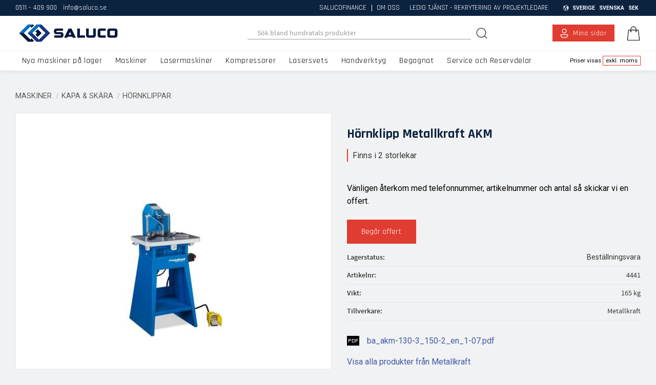

--- FILE ---
content_type: text/html; charset=UTF-8
request_url: https://www.saluco.se/product/hornklipp-akm-2p
body_size: 22199
content:
<!DOCTYPE html>
<html
     id="product-page"    class="no-js customer-accounts-enabled pricelist-3 excl-vat product-page product-444 product-page-with-photoswipe category-55 root-category-194 theme-color-scheme-0 theme-background-pattern-0"
    lang="sv"
    dir="ltr"
    data-country="SE"
    data-currency="SEK"
>

    <head>
        <meta charset="UTF-8" />
        <title>Hörnklipp Metallkraft AKM</title>
                    <meta name="description" content="Finns i 2 storlekar" />
                <meta name="viewport" content="width=device-width, initial-scale=1" />
        
                            <link rel="shortcut icon" href="https://cdn.starwebserver.se/shops/alingplatmaskiner/files/favicon-1.ico?_=1633003510" />
        
                                    <link rel="canonical" href="https://www.saluco.se/product/hornklipp-akm-2p" />
        
                        
        
                    <script type="application/ld+json">
                [{"@id":"https:\/\/www.saluco.se\/product\/hornklipp-akm-2p","@context":"http:\/\/schema.org\/","name":"H\u00f6rnklipp Metallkraft AKM","description":"Finns i 2 storlekar","image":["https:\/\/cdn.starwebserver.se\/shops\/alingplatmaskiner\/files\/0f3f4aca7e.jpg","https:\/\/cdn.starwebserver.se\/shops\/alingplatmaskiner\/files\/csm_3833130_t_04_f0335c041f.jpg","https:\/\/cdn.starwebserver.se\/shops\/alingplatmaskiner\/files\/csm_3833130_t_01_5c11a87339.jpg"],"@type":"Product","sku":"4441","offers":{"@type":"Offer","price":"0","priceCurrency":"SEK","availability":"http:\/\/schema.org\/InStock","url":"https:\/\/www.saluco.se\/product\/hornklipp-akm-2p?sku=4441","itemCondition":"http:\/\/schema.org\/NewCondition"},"brand":{"@type":"Brand","name":"Metallkraft"}},{"@id":"https:\/\/www.saluco.se\/product\/hornklipp-akm-2p?sku=4440","@context":"http:\/\/schema.org\/","name":"H\u00f6rnklipp Metallkraft AKM","description":"Finns i 2 storlekar","image":["https:\/\/cdn.starwebserver.se\/shops\/alingplatmaskiner\/files\/0f3f4aca7e.jpg","https:\/\/cdn.starwebserver.se\/shops\/alingplatmaskiner\/files\/csm_3833130_t_04_f0335c041f.jpg","https:\/\/cdn.starwebserver.se\/shops\/alingplatmaskiner\/files\/csm_3833130_t_01_5c11a87339.jpg"],"@type":"Product","sku":"4440","offers":{"@type":"Offer","price":"0","priceCurrency":"SEK","availability":"http:\/\/schema.org\/InStock","url":"https:\/\/www.saluco.se\/product\/hornklipp-akm-2p?sku=4440","itemCondition":"http:\/\/schema.org\/NewCondition"},"brand":{"@type":"Brand","name":"Metallkraft"}}]            </script>
                    <script type="application/ld+json">
                [{"@context":"https:\/\/schema.org","@type":"BreadcrumbList","itemListElement":[{"@type":"ListItem","position":1,"name":"Maskiner","item":"https:\/\/www.saluco.se\/category\/maskiner"},{"@type":"ListItem","position":2,"name":"Kapa & Sk\u00e4ra","item":"https:\/\/www.saluco.se\/category\/kapa-skara"},{"@type":"ListItem","position":3,"name":"H\u00f6rnklippar","item":"https:\/\/www.saluco.se\/category\/hornklippar"}]},{"@context":"https:\/\/schema.org","@type":"BreadcrumbList","itemListElement":[{"@type":"ListItem","position":1,"name":"Maskiner","item":"https:\/\/www.saluco.se\/category\/maskiner"}]},{"@context":"https:\/\/schema.org","@type":"BreadcrumbList","itemListElement":[{"@type":"ListItem","position":1,"name":"Maskiner","item":"https:\/\/www.saluco.se\/category\/maskiner"},{"@type":"ListItem","position":2,"name":"Kapa & Sk\u00e4ra","item":"https:\/\/www.saluco.se\/category\/kapa-skara"}]},{"@context":"https:\/\/schema.org","@type":"BreadcrumbList","itemListElement":[{"@type":"ListItem","position":1,"name":"Maskiner","item":"https:\/\/www.saluco.se\/category\/maskiner"},{"@type":"ListItem","position":2,"name":"Klippa","item":"https:\/\/www.saluco.se\/category\/klippa-2"}]},{"@context":"https:\/\/schema.org","@type":"BreadcrumbList","itemListElement":[{"@type":"ListItem","position":1,"name":"Maskiner","item":"https:\/\/www.saluco.se\/category\/maskiner"},{"@type":"ListItem","position":2,"name":"Klippa","item":"https:\/\/www.saluco.se\/category\/klippa-2"},{"@type":"ListItem","position":3,"name":"H\u00f6rnklippar","item":"https:\/\/www.saluco.se\/category\/hornklippar-3"}]}]            </script>
        
                        
                <link rel="stylesheet" href="https://cdn.starwebserver.se/61971/css/shop/shop.combined.min.css" />
                                                                    <link rel="preconnect" href="https://fonts.googleapis.com">
<link rel="preconnect" href="https://fonts.gstatic.com" crossorigin>
<link href="https://fonts.googleapis.com/css2?family=Rajdhani:wght@300;400;500;600;700&family=Roboto:wght@300;400;700&display=swap" rel="stylesheet">

<script src="https://app.weply.chat/widget/5094d920f057b4e579a57e0f98762b38" async></script>
        
                            <link rel="stylesheet" href="https://cdn.starwebserver.se/61971/themes/william/css/theme-plugins.combined.min.css" />
                    <link rel="stylesheet" href="https://cdn.starwebserver.se/61971/themes/william/css/theme.min.css" />
        
                    <link rel="stylesheet" href="https://cdn.starwebserver.se/shops/alingplatmaskiner/themes/william/css/shop-custom.min.css?_=1765360391" />
        
                <link href="https://fonts.googleapis.com/icon?family=Material+Icons" rel="stylesheet">

                <script>
            var docElement = document.documentElement;
            docElement.className = docElement.className.replace('no-js', 'js');
            eval(decodeURIComponent(Array.prototype.map.call(atob('dmFyIGQ9J3d3dy5zYWx1Y28uc2UnO3ZhciBlPSd3d3cuc2FsdWNvLnNlJztpZih3aW5kb3cubG9jYXRpb24uaG9zdG5hbWUgIT0gZCAmJiB3aW5kb3cubG9jYXRpb24uaG9zdG5hbWUgIT0gZSl7d2luZG93LmxvY2F0aW9uPSdodHRwOi8vJytkO30='), function(c) {
                    return '%' + ('00' + c.charCodeAt(0).toString(16)).slice(-2)
                }).join('')));        </script>

                                            <meta property="og:site_name" content="SALUCO" />
                                                <meta property="og:type" content="product" />
                                                <meta property="og:locale" content="sv_SE" />
                                                <meta property="og:title" content="Hörnklipp Metallkraft AKM" />
                                                <meta property="og:url" content="https://www.saluco.se/product/hornklipp-akm-2p" />
                                                <meta property="og:description" content="Finns i 2 storlekar" />
                                                <meta property="og:image" content="https://cdn.starwebserver.se/shops/alingplatmaskiner/files/cache/0f3f4aca7e_grande.jpg?_=1487617648" />
                            <meta name="sws:no-image-url" content="https://cdn.starwebserver.se/img/no-image.png" />

        
        
                  <!-- Global site tag (gtag.js) - Google Analytics -->
          <script async src="https://www.googletagmanager.com/gtag/js?id=G-ELGQTQYKLG"></script>
          <script>
              window.dataLayer = window.dataLayer || [];
              function gtag(){dataLayer.push(arguments);}
              gtag('js', new Date());

              gtag('config', 'G-ELGQTQYKLG', { 'anonymize_ip': true });
          </script>
        
        <script>
            var ecommerceContainerIdToProducts = {};

                      
                                                gtag('event', 'view_item', {"currency":"SEK","value":0,"items":[{"item_id":"4441","item_name":"H\u00f6rnklipp Metallkraft AKM (AKM130-P3)","currency":"SEK","price":0,"quantity":1,"item_category":"H\u00f6rnklippar","item_category2":"Maskiner","item_category3":"Kapa & Sk\u00e4ra","item_category4":"Klippa"}]});
                
                                    window.dataLayer = window.dataLayer || [];
                    dataLayer.push({ecommerce: null});
                    dataLayer.push(
                        {event: 'view_item', ecommerce: {"currency":"SEK","value":0,"items":[{"item_id":"4441","item_name":"H\u00f6rnklipp Metallkraft AKM (AKM130-P3)","currency":"SEK","price":0,"quantity":1,"item_category":"H\u00f6rnklippar","item_category2":"Maskiner","item_category3":"Kapa & Sk\u00e4ra","item_category4":"Klippa"}]}}
                    );
                                                                gtag('event', 'view_item_list', {"item_list_id":"PDPRelatedProducts","item_list_name":"PDP Related products","items":[{"item_id":"4198","item_name":"J\u00f6rg 1028 Hydraulisk H\u00f6rnklipp","item_list_id":"PDPRelatedProducts","item_list_name":"PDP Related products","currency":"SEK","price":0,"quantity":1,"index":1,"item_category":"H\u00f6rnklippar","item_category2":"Maskiner","item_category3":"Kapa & Sk\u00e4ra","item_category4":"Klippa"}]});
                
                                    window.dataLayer = window.dataLayer || [];
                    dataLayer.push({ecommerce: null});
                    dataLayer.push(
                        {event: 'view_item_list', ecommerce: {"item_list_id":"PDPRelatedProducts","item_list_name":"PDP Related products","items":[{"item_id":"4198","item_name":"J\u00f6rg 1028 Hydraulisk H\u00f6rnklipp","item_list_id":"PDPRelatedProducts","item_list_name":"PDP Related products","currency":"SEK","price":0,"quantity":1,"index":1,"item_category":"H\u00f6rnklippar","item_category2":"Maskiner","item_category3":"Kapa & Sk\u00e4ra","item_category4":"Klippa"}]}}
                    );
                            
            // use Object.assign to cast empty array to object
            ecommerceContainerIdToProducts = Object.assign({}, {"pdp":{"4441":{"item_id":"4441","item_name":"H\u00f6rnklipp Metallkraft AKM (AKM130-P3)","currency":"SEK","price":0,"quantity":1,"item_category":"H\u00f6rnklippar","item_category2":"Maskiner","item_category3":"Kapa & Sk\u00e4ra","item_category4":"Klippa"},"4440":{"item_id":"4440","item_name":"H\u00f6rnklipp Metallkraft AKM (AKM154-P2)","currency":"SEK","price":0,"quantity":1,"item_category":"H\u00f6rnklippar","item_category2":"Maskiner","item_category3":"Kapa & Sk\u00e4ra","item_category4":"Klippa"}},"PDPRelatedProducts":{"4198":{"item_id":"4198","item_name":"J\u00f6rg 1028 Hydraulisk H\u00f6rnklipp","item_list_id":"PDPRelatedProducts","item_list_name":"PDP Related products","currency":"SEK","price":0,"quantity":1,"index":1,"item_category":"H\u00f6rnklippar","item_category2":"Maskiner","item_category3":"Kapa & Sk\u00e4ra","item_category4":"Klippa"}}});
                </script>

                                    <script>
                    window.dataLayer = window.dataLayer || [];
                    dataLayer.push(
                        {"productId":"4441","currency":"SEK","productPrice":"0"}                    );
                </script>
                        <script>(function(w,d,s,l,i){w[l]=w[l]||[];w[l].push({'gtm.start':
                        new Date().getTime(),event:'gtm.js'});var f=d.getElementsByTagName(s)[0],
                    j=d.createElement(s),dl=l!='dataLayer'?'&l='+l:'';j.async=true;j.src=
                    'https://www.googletagmanager.com/gtm.js?id='+i+dl;f.parentNode.insertBefore(j,f);
                })(window,document,'script','dataLayer','GTM-5XQ2CMZ6');
            </script>
        
            </head>
    <body>
    
                <noscript><iframe src="https://www.googletagmanager.com/ns.html?id=GTM-5XQ2CMZ6"
                              height="0" width="0" style="display:none;visibility:hidden"></iframe>
            </noscript>
        
        
                                <div id="page-container">

    <header id="site-header" class="site-header">
        <div class="wrapper site-header-wrapper">
            <div class="content site-header-content">

                <div class="header-items">
                    <div class="header-item header-item-1 region header-region header-region-1 has-ace-text-block has-menu-block has-locale-block" data-region="headerTop" ><div class="block ace-text-block block-88 class-usp">
    <ul>
    <li class="usp-1"><a class="contact-link" href="tel:0511409900">0511 - 409 900</a></li>
    <li class="usp-2"><a href="mailto:info@saluco.se" class="contact-link">info@saluco.se</a></li>
</ul>
</div>

<nav class="block menu-block block-80 menu-block-with-mega-dropdown-menu class-secondary-menu custom custom-menu-block" aria-label="Meny">

    
    <ul class="menu menu-level-1" role="menubar">
                                <li class="menu-item menu-item-270 menu-level-1-item "
                            data-id="270"
                            data-level="1"
                            role="none"
                        >
                            <a href="https://www.saluco.se/page/salucofinance"  title="SalucoFinance"
                                class="menu-title menu-title-270 menu-level-1-title "
                                data-level="1"
                                role="menuitem"
                                
                            >SalucoFinance</a>
            
            
                        </li>
                        <li class="menu-item menu-item-244 menu-level-1-item "
                            data-id="244"
                            data-level="1"
                            role="none"
                        >
                            <a href="/page/om-oss"  title="Om oss"
                                class="menu-title menu-title-244 menu-level-1-title "
                                data-level="1"
                                role="menuitem"
                                
                            >Om oss</a>
            
            
                        </li>
                        <li class="menu-item menu-item-272 menu-level-1-item "
                            data-id="272"
                            data-level="1"
                            role="none"
                        >
                            <a href="/page/ledig-tjanst-projektledare"  title="Ledig tjänst - rekrytering av projektledare"
                                class="menu-title menu-title-272 menu-level-1-title "
                                data-level="1"
                                role="menuitem"
                                
                            >Ledig tjänst - rekrytering av projektledare</a>
            
            
                        </li>
            </ul>
</nav>

        <script type="text/x-mustache" id="nodesPartialTmpl">
    {{#nodes}}
        {{^hidden}}
            <li class="menu-item menu-item-{{nodeId}} menu-level-{{nodeLevel}}-item {{cssClasses}}{{#dynamicNode}} dynamic-menu-item{{/dynamicNode}}{{#hasChildren}} menu-item-has-children{{/hasChildren}}"
                data-id="{{nodeId}}"
                data-level="{{nodeLevel}}"
                role="none"
            >
                <a href="{{permalink}}" {{#newWindow}}target="_blank" rel="noopener"{{/newWindow}} title="{{value}}"
                    class="menu-title menu-title-{{nodeId}} menu-level-{{nodeLevel}}-title {{cssClasses}}{{#dynamicNode}} dynamic-menu-title{{/dynamicNode}}{{#hasChildren}} menu-title-has-children{{/hasChildren}}"
                    data-level="{{nodeLevel}}"
                    role="menuitem"
                    {{#hasChildren}}aria-haspopup="true" aria-expanded="false"{{/hasChildren}}
                >{{value}}</a>

                {{#hasChildren}}
                    <span class="{{#dynamicNode}}toggle-dynamic-child-menu{{/dynamicNode}}{{^dynamicNode}}toggle-static-child-menu{{/dynamicNode}} toggle-child-menu" role="button" tabindex="0" aria-label="Visa underkategorier" aria-expanded="false" aria-controls="submenu-{{nodeId}}"></span>

                    <ul class="menu menu-level-{{childNodeLevel}}" data-level="{{childNodeLevel}}" role="menu" aria-label="Underkategorier">
                        {{>nodesPartial}}
                    </ul>
                {{/hasChildren}}

            </li>
        {{/hidden}}
    {{/nodes}}
</script>
    <script type="text/x-mustache" id="menuTreeTmpl">
            {{>nodesPartial}}
        </script>
<button class="select-locale-button block locale-block block-79"
        id="locale-selector"
        data-language-mapper="inactive"
        aria-haspopup="dialog"
        aria-controls="locale-modal"
>
    <span class="select-locale-button-content">
        <span class="icon"></span>
        <span class="country">Sverige</span>
        <span class="language" data-lang-code="sv">Svenska</span>
        <span class="currency">SEK</span>
    </span>
</button>


        <script type="text/x-mustache" id="localeModalTmpl">
    <form action="/index/set-selection" class="select-locale-modal block locale-block block-79"
        role="dialog"
        aria-modal="true"
        aria-labelledby="locale-modal-title"
        id="locale-modal">
        <h3 id="locale-modal-title">Ändra inställningar</h3>
        <div class="fieldset">
                            <div class="field-wrap select-type country">
                    <label for="country-field" class="caption"><span>Land</span></label>
                    <div class="control">
                        <select id="country-field" name="country" class="country" data-selected="SE">
                                                            <option value="AF">Afghanistan</option>
                                                            <option value="AL">Albanien</option>
                                                            <option value="DZ">Algeriet</option>
                                                            <option value="VI">Amerikanska Jungfruöarna</option>
                                                            <option value="AS">Amerikanska Samoa</option>
                                                            <option value="AD">Andorra</option>
                                                            <option value="AO">Angola</option>
                                                            <option value="AI">Anguilla</option>
                                                            <option value="AQ">Antarktis</option>
                                                            <option value="AG">Antigua och Barbuda</option>
                                                            <option value="AR">Argentina</option>
                                                            <option value="AM">Armenien</option>
                                                            <option value="AW">Aruba</option>
                                                            <option value="AC">Ascension</option>
                                                            <option value="AU">Australien</option>
                                                            <option value="AZ">Azerbajdzjan</option>
                                                            <option value="BS">Bahamas</option>
                                                            <option value="BH">Bahrain</option>
                                                            <option value="BD">Bangladesh</option>
                                                            <option value="BB">Barbados</option>
                                                            <option value="BE">Belgien</option>
                                                            <option value="BZ">Belize</option>
                                                            <option value="BJ">Benin</option>
                                                            <option value="BM">Bermuda</option>
                                                            <option value="BT">Bhutan</option>
                                                            <option value="BO">Bolivia</option>
                                                            <option value="BA">Bosnien och Hercegovina</option>
                                                            <option value="BW">Botswana</option>
                                                            <option value="BV">Bouvetön</option>
                                                            <option value="BR">Brasilien</option>
                                                            <option value="VG">Brittiska Jungfruöarna</option>
                                                            <option value="IO">Brittiska territoriet i Indiska oceanen</option>
                                                            <option value="BN">Brunei</option>
                                                            <option value="BG">Bulgarien</option>
                                                            <option value="BF">Burkina Faso</option>
                                                            <option value="BI">Burundi</option>
                                                            <option value="KY">Caymanöarna</option>
                                                            <option value="CF">Centralafrikanska republiken</option>
                                                            <option value="EA">Ceuta och Melilla</option>
                                                            <option value="CL">Chile</option>
                                                            <option value="CO">Colombia</option>
                                                            <option value="CK">Cooköarna</option>
                                                            <option value="CR">Costa Rica</option>
                                                            <option value="CW">Curaçao</option>
                                                            <option value="CY">Cypern</option>
                                                            <option value="CI">Côte d’Ivoire</option>
                                                            <option value="DK">Danmark</option>
                                                            <option value="DG">Diego Garcia</option>
                                                            <option value="DJ">Djibouti</option>
                                                            <option value="DM">Dominica</option>
                                                            <option value="DO">Dominikanska republiken</option>
                                                            <option value="EC">Ecuador</option>
                                                            <option value="EG">Egypten</option>
                                                            <option value="GQ">Ekvatorialguinea</option>
                                                            <option value="SV">El Salvador</option>
                                                            <option value="ER">Eritrea</option>
                                                            <option value="EE">Estland</option>
                                                            <option value="ET">Etiopien</option>
                                                            <option value="FK">Falklandsöarna</option>
                                                            <option value="FJ">Fiji</option>
                                                            <option value="PH">Filippinerna</option>
                                                            <option value="FI">Finland</option>
                                                            <option value="FR">Frankrike</option>
                                                            <option value="GF">Franska Guyana</option>
                                                            <option value="PF">Franska Polynesien</option>
                                                            <option value="TF">Franska sydterritorierna</option>
                                                            <option value="FO">Färöarna</option>
                                                            <option value="AE">Förenade Arabemiraten</option>
                                                            <option value="GA">Gabon</option>
                                                            <option value="GM">Gambia</option>
                                                            <option value="GE">Georgien</option>
                                                            <option value="GH">Ghana</option>
                                                            <option value="GI">Gibraltar</option>
                                                            <option value="GR">Grekland</option>
                                                            <option value="GD">Grenada</option>
                                                            <option value="GL">Grönland</option>
                                                            <option value="GP">Guadeloupe</option>
                                                            <option value="GU">Guam</option>
                                                            <option value="GT">Guatemala</option>
                                                            <option value="GG">Guernsey</option>
                                                            <option value="GN">Guinea</option>
                                                            <option value="GW">Guinea-Bissau</option>
                                                            <option value="GY">Guyana</option>
                                                            <option value="HT">Haiti</option>
                                                            <option value="HM">Heardön och McDonaldöarna</option>
                                                            <option value="HN">Honduras</option>
                                                            <option value="HK">Hongkong SAR</option>
                                                            <option value="IN">Indien</option>
                                                            <option value="ID">Indonesien</option>
                                                            <option value="IQ">Irak</option>
                                                            <option value="IR">Iran</option>
                                                            <option value="IE">Irland</option>
                                                            <option value="IS">Island</option>
                                                            <option value="IM">Isle of Man</option>
                                                            <option value="IL">Israel</option>
                                                            <option value="IT">Italien</option>
                                                            <option value="JM">Jamaica</option>
                                                            <option value="JP">Japan</option>
                                                            <option value="YE">Jemen</option>
                                                            <option value="JE">Jersey</option>
                                                            <option value="JO">Jordanien</option>
                                                            <option value="CX">Julön</option>
                                                            <option value="KH">Kambodja</option>
                                                            <option value="CM">Kamerun</option>
                                                            <option value="CA">Kanada</option>
                                                            <option value="IC">Kanarieöarna</option>
                                                            <option value="CV">Kap Verde</option>
                                                            <option value="BQ">Karibiska Nederländerna</option>
                                                            <option value="KZ">Kazakstan</option>
                                                            <option value="KE">Kenya</option>
                                                            <option value="CN">Kina</option>
                                                            <option value="KG">Kirgizistan</option>
                                                            <option value="KI">Kiribati</option>
                                                            <option value="CC">Kokosöarna</option>
                                                            <option value="KM">Komorerna</option>
                                                            <option value="CG">Kongo-Brazzaville</option>
                                                            <option value="CD">Kongo-Kinshasa</option>
                                                            <option value="XK">Kosovo</option>
                                                            <option value="HR">Kroatien</option>
                                                            <option value="CU">Kuba</option>
                                                            <option value="KW">Kuwait</option>
                                                            <option value="LA">Laos</option>
                                                            <option value="LS">Lesotho</option>
                                                            <option value="LV">Lettland</option>
                                                            <option value="LB">Libanon</option>
                                                            <option value="LR">Liberia</option>
                                                            <option value="LY">Libyen</option>
                                                            <option value="LI">Liechtenstein</option>
                                                            <option value="LT">Litauen</option>
                                                            <option value="LU">Luxemburg</option>
                                                            <option value="MO">Macao SAR</option>
                                                            <option value="MG">Madagaskar</option>
                                                            <option value="MW">Malawi</option>
                                                            <option value="MY">Malaysia</option>
                                                            <option value="MV">Maldiverna</option>
                                                            <option value="ML">Mali</option>
                                                            <option value="MT">Malta</option>
                                                            <option value="MA">Marocko</option>
                                                            <option value="MH">Marshallöarna</option>
                                                            <option value="MQ">Martinique</option>
                                                            <option value="MR">Mauretanien</option>
                                                            <option value="MU">Mauritius</option>
                                                            <option value="YT">Mayotte</option>
                                                            <option value="MX">Mexiko</option>
                                                            <option value="FM">Mikronesien</option>
                                                            <option value="MD">Moldavien</option>
                                                            <option value="MC">Monaco</option>
                                                            <option value="MN">Mongoliet</option>
                                                            <option value="ME">Montenegro</option>
                                                            <option value="MS">Montserrat</option>
                                                            <option value="MZ">Moçambique</option>
                                                            <option value="MM">Myanmar (Burma)</option>
                                                            <option value="NA">Namibia</option>
                                                            <option value="NR">Nauru</option>
                                                            <option value="NL">Nederländerna</option>
                                                            <option value="NP">Nepal</option>
                                                            <option value="NI">Nicaragua</option>
                                                            <option value="NE">Niger</option>
                                                            <option value="NG">Nigeria</option>
                                                            <option value="NU">Niue</option>
                                                            <option value="KP">Nordkorea</option>
                                                            <option value="MK">Nordmakedonien</option>
                                                            <option value="MP">Nordmarianerna</option>
                                                            <option value="NF">Norfolkön</option>
                                                            <option value="NO">Norge</option>
                                                            <option value="NC">Nya Kaledonien</option>
                                                            <option value="NZ">Nya Zeeland</option>
                                                            <option value="OM">Oman</option>
                                                            <option value="PK">Pakistan</option>
                                                            <option value="PW">Palau</option>
                                                            <option value="PS">Palestinska territorierna</option>
                                                            <option value="PA">Panama</option>
                                                            <option value="PG">Papua Nya Guinea</option>
                                                            <option value="PY">Paraguay</option>
                                                            <option value="PE">Peru</option>
                                                            <option value="PN">Pitcairnöarna</option>
                                                            <option value="PL">Polen</option>
                                                            <option value="PT">Portugal</option>
                                                            <option value="PR">Puerto Rico</option>
                                                            <option value="QA">Qatar</option>
                                                            <option value="RO">Rumänien</option>
                                                            <option value="RW">Rwanda</option>
                                                            <option value="RU">Ryssland</option>
                                                            <option value="RE">Réunion</option>
                                                            <option value="BL">S:t Barthélemy</option>
                                                            <option value="SH">S:t Helena</option>
                                                            <option value="KN">S:t Kitts och Nevis</option>
                                                            <option value="LC">S:t Lucia</option>
                                                            <option value="PM">S:t Pierre och Miquelon</option>
                                                            <option value="VC">S:t Vincent och Grenadinerna</option>
                                                            <option value="MF">Saint-Martin</option>
                                                            <option value="SB">Salomonöarna</option>
                                                            <option value="WS">Samoa</option>
                                                            <option value="SM">San Marino</option>
                                                            <option value="SA">Saudiarabien</option>
                                                            <option value="CH">Schweiz</option>
                                                            <option value="SN">Senegal</option>
                                                            <option value="RS">Serbien</option>
                                                            <option value="SC">Seychellerna</option>
                                                            <option value="SL">Sierra Leone</option>
                                                            <option value="SG">Singapore</option>
                                                            <option value="SX">Sint Maarten</option>
                                                            <option value="SK">Slovakien</option>
                                                            <option value="SI">Slovenien</option>
                                                            <option value="SO">Somalia</option>
                                                            <option value="ES">Spanien</option>
                                                            <option value="LK">Sri Lanka</option>
                                                            <option value="GB">Storbritannien</option>
                                                            <option value="SD">Sudan</option>
                                                            <option value="SR">Surinam</option>
                                                            <option value="SJ">Svalbard och Jan Mayen</option>
                                                            <option value="SE" data-country-selector="SE">Sverige</option>
                                                            <option value="SZ">Swaziland</option>
                                                            <option value="ZA">Sydafrika</option>
                                                            <option value="GS">Sydgeorgien och Sydsandwichöarna</option>
                                                            <option value="KR">Sydkorea</option>
                                                            <option value="SS">Sydsudan</option>
                                                            <option value="SY">Syrien</option>
                                                            <option value="ST">São Tomé och Príncipe</option>
                                                            <option value="TJ">Tadzjikistan</option>
                                                            <option value="TW">Taiwan</option>
                                                            <option value="TZ">Tanzania</option>
                                                            <option value="TD">Tchad</option>
                                                            <option value="TH">Thailand</option>
                                                            <option value="CZ">Tjeckien</option>
                                                            <option value="TG">Togo</option>
                                                            <option value="TK">Tokelauöarna</option>
                                                            <option value="TO">Tonga</option>
                                                            <option value="TT">Trinidad och Tobago</option>
                                                            <option value="TA">Tristan da Cunha</option>
                                                            <option value="TN">Tunisien</option>
                                                            <option value="TR">Turkiet</option>
                                                            <option value="TM">Turkmenistan</option>
                                                            <option value="TC">Turks- och Caicosöarna</option>
                                                            <option value="TV">Tuvalu</option>
                                                            <option value="DE">Tyskland</option>
                                                            <option value="US">USA</option>
                                                            <option value="UM">USA:s yttre öar</option>
                                                            <option value="UG">Uganda</option>
                                                            <option value="UA">Ukraina</option>
                                                            <option value="HU">Ungern</option>
                                                            <option value="UY">Uruguay</option>
                                                            <option value="UZ">Uzbekistan</option>
                                                            <option value="VU">Vanuatu</option>
                                                            <option value="VA">Vatikanstaten</option>
                                                            <option value="VE">Venezuela</option>
                                                            <option value="VN">Vietnam</option>
                                                            <option value="BY">Vitryssland</option>
                                                            <option value="EH">Västsahara</option>
                                                            <option value="WF">Wallis- och Futunaöarna</option>
                                                            <option value="ZM">Zambia</option>
                                                            <option value="ZW">Zimbabwe</option>
                                                            <option value="AX">Åland</option>
                                                            <option value="AT">Österrike</option>
                                                            <option value="TL">Östtimor</option>
                                                    </select>
                    </div>
                </div>
                        <div class="field-wrap select-type language">
                <label for="language-field" class="caption"><span>Språk</span></label>
                <div class="control">
                    <select id="language-field" name="lang" class="language" data-selected="sv">
                                                    <option value="sv">Svenska</option>
                                            </select>
                </div>
            </div>
            <div class="field-wrap select-type currency"><label for="currency-field" class="caption"><span>Valuta</span></label>
                <div class="control">
                                                                        <select id="currency-field" name="currency" class="currency currency-field hide" data-selected="SEK" disabled>
                                                                    <option value="SEK">SEK</option>
                                                                    <option value="DKK">DKK</option>
                                                                    <option value="NOK">NOK</option>
                                                                    <option value="EUR">EUR</option>
                                                                    <option value="GBP">GBP</option>
                                                                    <option value="USD">USD</option>
                                                            </select>
                                                                                                            <select id="currency-field-SE" name="currency" class="currency currency-field"data-selected="SEK">
                                                                            <option value="SEK">SEK</option>
                                                                            <option value="DKK">DKK</option>
                                                                            <option value="NOK">NOK</option>
                                                                            <option value="EUR">EUR</option>
                                                                            <option value="GBP">GBP</option>
                                                                            <option value="USD">USD</option>
                                                                    </select>
                                                                                        </div>
            </div>
            <div class="select-locale-modal-footer">
                <input type="hidden" name="redirectUrl" value="/product/hornklipp-akm-2p"/>
                <button type="button" title="Stäng" class="select-locale-modal-close-button">Stäng</button>
                <button type="submit" title="Spara" class="select-locale-modal-update-button">Spara</button>
            </div>
        </div>
    </form>
</script>
</div>
                    <div class="header-item header-item-2">
                        <a href="https://www.saluco.se" id="home"><img id="shop-logo" src="https://cdn.starwebserver.se/shops/alingplatmaskiner/files/saluco-logo_color-smaller.png?_=1632984469" alt="SALUCO" width="214" height="45" /></a>
                        <div class="region header-region header-region-2 has-search-block has-menu-block has-cart-block" data-region="headerMiddle" ><div class="block search-block block-82 class-search-desktop">
    <h3>Sök</h3>
    <div class="content">
        <form action="/search" method="get">
            <div class="field-wrap search-type required">
                <label for="search-field-block-82" class="caption"><span>Sök produkter & kategorier</span></label>
                <div class="control">
                    <input type="search" name="q" id="search-field-block-82" class="autocomplete" value="" placeholder="Sök" data-text-header="Produkter" data-text-link="Visa alla" aria-label="Sök produkter &amp; kategorier" />
                </div>
            </div>
            <button type="submit" aria-label="Sök"><span aria-hidden="true">Sök</span></button>
        </form>
    </div>
</div>
<nav class="block menu-block block-98 class-login custom custom-menu-block" aria-label="Meny">

    
    <ul class="menu menu-level-1" role="menubar">
                                <li class="menu-item menu-item-245 menu-level-1-item "
                            data-id="245"
                            data-level="1"
                            role="none"
                        >
                            <a href="/customer"  title="Mina sidor"
                                class="menu-title menu-title-245 menu-level-1-title "
                                data-level="1"
                                role="menuitem"
                                
                            >Mina sidor</a>
            
            
                        </li>
            </ul>
</nav>

    <div class="block cart-block block-83">
                <div class="cart-wrap empty-cart">

            <a class="header cart-header" href="/checkout" aria-label="Kundvagn">
                <span class="cart-title">Kundvagn</span>
                <span class="cart-item-count quantity">
                    <span class="cart-items-count-label visually-hidden">Antal produkter: </span>
                    <span class="number">0</span>
                    <span class="unit">st</span>
                </span>
                <span class="cart-sum-label">Totalt</span>
                <span class="price zero"><span class="amount">0</span><span class="currency"> kr</span></span>
                <span class="cart-icon" data-item-count="0" aria-hidden="true"></span>
            </a>

            <div class="cart-content">
                <span class="empty-cart-message">Kundvagnen är tom.</span>
                    <span class="db-cart-message"><a href="/customer?redirect=%2Fproduct%2Fhornklipp-akm-2p" rel="nofollow">Logga in</a> för att hämta en sparad kundvagn.</span>

                <ul class="items shopping-cart">

                    <li class="cart-subtotal shopping-cart-subtotal">
                        <span class="caption">Totalt</span>
                        <span class="price zero"><span class="amount">0</span><span class="currency"> kr</span></span>
                    </li>
                </ul>
                <p class="footer cart-footer">
                    <a href="#" class="cart-content-close">Stäng</a>
                    <a href="/checkout" class="checkout-link">Till kassan</a>
                </p>

            </div><!-- /.cart-content -->
        </div><!-- /.cart-wrap -->
            </div> <!-- /.cart-block -->
    <script type="text/x-mustache" id="cartTmpl">
        <div class="cart-wrap{{#hasItems}} cart-has-items{{/hasItems}}{{^hasItems}} empty-cart{{/hasItems}}">

            <a class="header cart-header" href="/checkout" aria-label="Kundvagn">
                <span class="cart-title">Kundvagn</span>
                <span class="cart-item-count quantity">
                    <span class="cart-items-count-label visually-hidden">Antal produkter: </span>
                    <span class="number">{{itemCount}}</span>
                    <span class="unit">st</span>
                </span>
                <span class="cart-sum-label">Totalt</span>
                {{{totalPriceSumHtml}}}
                <span class="cart-icon" data-item-count="{{itemCount}}" aria-hidden="true"></span>
            </a>

            <div class="cart-content">
                {{^items}}
                <span class="empty-cart-message">Kundvagnen är tom.</span>
                                    {{#dbCart}}
                    {{^isSaved}}
                    <span class="db-cart-message"><a href="/customer?redirect=%2Fproduct%2Fhornklipp-akm-2p" rel="nofollow">Logga in</a> för att hämta en sparad kundvagn.</span>
                    {{/isSaved}}
                    {{/dbCart}}
                                {{/items}}
                {{#hasItems}}
                {{#dbCart}}
                {{#isSaved}}
                <span class="db-cart-message">Din kundvagn är sparad.</span>
                {{/isSaved}}
                                    {{^isSaved}}
                    <span class="db-cart-message"><a href="/customer?redirect=%2Fproduct%2Fhornklipp-akm-2p" rel="nofollow">Logga in</a> för att spara din kundvagn.</span>
                    {{/isSaved}}
                                {{/dbCart}}
                {{/hasItems}}

                <ul class="items shopping-cart">
                    {{#items}}
                    <li class="cart-item shopping-cart-item" data-id-hash="{{idHash}}">
                        {{#productUrl}}<a href="{{productUrl}}">{{/productUrl}}
                            <h3 role="presentation" title="{{fullName}}">{{name}}</h3>
                            <h4 role="presentation">{{#hasVariants}}<span class="variant">{{concatAttributeValues}}</span>{{/hasVariants}}{{#stockStatusText}}<span class="stock-status">{{stockStatusText}}</span>{{/stockStatusText}}{{#displaySku}}<span class="sku" data-title="Artikelnr:">{{sku}}</span>{{/displaySku}}</h4>

                                                        {{#isBundle}}
                            <div class="bundled-product-items">
                                {{#bundledProducts}}
                                <div class="bundled-product-item">
                                    <span class="quantity"><span class="number">{{quantity}}</span><span class="unit"><abbr title="{{unitName}}">{{unitSymbol}}</abbr></span></span>
                                    <span class="title">{{name}}</span>{{#hasVariants}}<span class="variant">{{concatAttributeValues}}</span>{{/hasVariants}}<span class="sku" data-title="Artikelnr:">{{sku}}</span>
                                </div>
                                {{/bundledProducts}}
                            </div>
                            {{/isBundle}}

                            {{#productUrl}}</a>{{/productUrl}}
                        <p class="info cart-item-info">
                            <span class="quantity"><span class="number">{{quantity}}</span><span class="unit"><abbr title="{{unitName}}">{{unitSymbol}}</abbr></span></span>
                            {{{totalPriceHtml}}}
                        </p>
                        <button type="button" title="Ta bort" class="remove-item-action"><span>&times;</span></button>
                    </li>
                    {{/items}}

                    <li class="cart-subtotal shopping-cart-subtotal">
                        <span class="caption">Totalt</span>
                        {{{totalPriceSumHtml}}}
                    </li>
                </ul>
                <p class="footer cart-footer">
                    <a href="#" class="cart-content-close">Stäng</a>
                    <a href="/checkout" class="checkout-link">Till kassan</a>
                </p>

            </div><!-- /.cart-content -->
        </div><!-- /.cart-wrap -->
        </script>
</div>
                    </div>
                    <div class="header-item header-item-3 region header-region header-region-3 has-menu-block has-search-block has-vat-selector-block" data-region="header" >
<nav class="block menu-block block-90 menu-block-with-mega-dropdown-menu class-main-menu custom custom-menu-block" aria-label="Meny">

    
    <ul class="menu menu-level-1" role="menubar">
                                <li class="menu-item menu-item-252 menu-level-1-item  dynamic-menu-item"
                            data-id="252"
                            data-level="1"
                            role="none"
                        >
                            <a href="/category/nya-maskiner-pa-lager"  title="Nya maskiner på lager"
                                class="menu-title menu-title-252 menu-level-1-title  dynamic-menu-title"
                                data-level="1"
                                role="menuitem"
                                
                            >Nya maskiner på lager</a>
            
            
                        </li>
                        <li class="menu-item menu-item-259 menu-level-1-item has-children dynamic-menu-item menu-item-has-children"
                            data-id="259"
                            data-level="1"
                            role="none"
                        >
                            <a href="/category/maskiner"  title="Maskiner"
                                class="menu-title menu-title-259 menu-level-1-title has-children dynamic-menu-title menu-title-has-children"
                                data-level="1"
                                role="menuitem"
                                aria-haspopup="true" aria-expanded="false"
                            >Maskiner</a>
            
                                <span class="toggle-dynamic-child-menu toggle-child-menu" role="button" tabindex="0" aria-label="Visa underkategorier" aria-expanded="false" aria-controls="submenu-259"></span>
            
                                <ul class="menu menu-level-2" data-level="2" role="menu" aria-label="Underkategorier">
                                </ul>
            
                        </li>
                        <li class="menu-item menu-item-261 menu-level-1-item has-children dynamic-menu-item menu-item-has-children"
                            data-id="261"
                            data-level="1"
                            role="none"
                        >
                            <a href="/category/lasermaskiner"  title="Lasermaskiner"
                                class="menu-title menu-title-261 menu-level-1-title has-children dynamic-menu-title menu-title-has-children"
                                data-level="1"
                                role="menuitem"
                                aria-haspopup="true" aria-expanded="false"
                            >Lasermaskiner</a>
            
                                <span class="toggle-dynamic-child-menu toggle-child-menu" role="button" tabindex="0" aria-label="Visa underkategorier" aria-expanded="false" aria-controls="submenu-261"></span>
            
                                <ul class="menu menu-level-2" data-level="2" role="menu" aria-label="Underkategorier">
                                </ul>
            
                        </li>
                        <li class="menu-item menu-item-264 menu-level-1-item has-children has-children dynamic-menu-item menu-item-has-children"
                            data-id="264"
                            data-level="1"
                            role="none"
                        >
                            <a href="/category/kompressorer"  title="Kompressorer"
                                class="menu-title menu-title-264 menu-level-1-title has-children has-children dynamic-menu-title menu-title-has-children"
                                data-level="1"
                                role="menuitem"
                                aria-haspopup="true" aria-expanded="false"
                            >Kompressorer</a>
            
                                <span class="toggle-dynamic-child-menu toggle-child-menu" role="button" tabindex="0" aria-label="Visa underkategorier" aria-expanded="false" aria-controls="submenu-264"></span>
            
                                <ul class="menu menu-level-2" data-level="2" role="menu" aria-label="Underkategorier">
                                                <li class="menu-item menu-item-267 menu-level-2-item  dynamic-menu-item"
                                                    data-id="267"
                                                    data-level="2"
                                                    role="none"
                                                >
                                                    <a href="https://www.saluco.se/category/kompressorer"  title="Kompressorer"
                                                        class="menu-title menu-title-267 menu-level-2-title  dynamic-menu-title"
                                                        data-level="2"
                                                        role="menuitem"
                                                        
                                                    >Kompressorer</a>
                                    
                                    
                                                </li>
                                </ul>
            
                        </li>
                        <li class="menu-item menu-item-265 menu-level-1-item has-children has-children dynamic-menu-item menu-item-has-children"
                            data-id="265"
                            data-level="1"
                            role="none"
                        >
                            <a href="/category/lasersvets"  title="Lasersvets"
                                class="menu-title menu-title-265 menu-level-1-title has-children has-children dynamic-menu-title menu-title-has-children"
                                data-level="1"
                                role="menuitem"
                                aria-haspopup="true" aria-expanded="false"
                            >Lasersvets</a>
            
                                <span class="toggle-dynamic-child-menu toggle-child-menu" role="button" tabindex="0" aria-label="Visa underkategorier" aria-expanded="false" aria-controls="submenu-265"></span>
            
                                <ul class="menu menu-level-2" data-level="2" role="menu" aria-label="Underkategorier">
                                                <li class="menu-item menu-item-266 menu-level-2-item  dynamic-menu-item"
                                                    data-id="266"
                                                    data-level="2"
                                                    role="none"
                                                >
                                                    <a href="https://www.saluco.se/category/lasersvets"  title="Lasersvets"
                                                        class="menu-title menu-title-266 menu-level-2-title  dynamic-menu-title"
                                                        data-level="2"
                                                        role="menuitem"
                                                        
                                                    >Lasersvets</a>
                                    
                                    
                                                </li>
                                </ul>
            
                        </li>
                        <li class="menu-item menu-item-240 menu-level-1-item  dynamic-menu-item"
                            data-id="240"
                            data-level="1"
                            role="none"
                        >
                            <a href="/category/handverktyg-platslageri"  title="Handverktyg"
                                class="menu-title menu-title-240 menu-level-1-title  dynamic-menu-title"
                                data-level="1"
                                role="menuitem"
                                
                            >Handverktyg</a>
            
            
                        </li>
                        <li class="menu-item menu-item-242 menu-level-1-item  dynamic-menu-item"
                            data-id="242"
                            data-level="1"
                            role="none"
                        >
                            <a href="/category/begagnat"  title="Begagnat"
                                class="menu-title menu-title-242 menu-level-1-title  dynamic-menu-title"
                                data-level="1"
                                role="menuitem"
                                
                            >Begagnat</a>
            
            
                        </li>
                        <li class="menu-item menu-item-241 menu-level-1-item  dynamic-menu-item"
                            data-id="241"
                            data-level="1"
                            role="none"
                        >
                            <a href="/category/service"  title="Service och Reservdelar"
                                class="menu-title menu-title-241 menu-level-1-title  dynamic-menu-title"
                                data-level="1"
                                role="menuitem"
                                
                            >Service och Reservdelar</a>
            
            
                        </li>
            </ul>
</nav>

<div class="block search-block block-91 class-search-mobile">
    <h3>Sök</h3>
    <div class="content">
        <form action="/search" method="get">
            <div class="field-wrap search-type required">
                <label for="search-field-block-91" class="caption"><span>Sök produkter & kategorier</span></label>
                <div class="control">
                    <input type="search" name="q" id="search-field-block-91" class="autocomplete" value="" placeholder="Sök" data-text-header="Produkter" data-text-link="Visa alla" aria-label="Sök produkter &amp; kategorier" />
                </div>
            </div>
            <button type="submit" aria-label="Sök"><span aria-hidden="true">Sök</span></button>
        </form>
    </div>
</div>    <div class="block vat-selector-block block-81">
        <p>
            Priser visas <a href="/index/set-selection?pricesInclVat=1&amp;redirectUrl=%2Fproduct%2Fhornklipp-akm-2p" rel="nofollow" data-replace-current-url>exkl. moms</a>        </p>
    </div>
</div>
                </div>

            </div><!-- .content -->
        </div><!-- .wrapper -->
    </header><!-- #site-header -->

    <div id="content" class="site-content">

        <main id="main-content" aria-label="Huvudinnehåll" >

            <article class="region has-product-block has-related-products-legacy-block" data-region="0" >
    
    <div aria-live="polite" aria-atomic="true" class="visually-hidden favorite-status-announcer"></div>
    <div id="product-page-main-container" class="block product-block block-15">

        <script type="text/x-mustache" id="categoryBreadcrumbPartialTmpl">
            {{#nodes}}
                {{#isOpen}}
                    {{#openPage}}
                        <a href="{{shopUrl}}" class="breadcrumb"><span>{{name}}</span></a>
                    {{/openPage}}
                    {{^openPage}}
                        <span  class="breadcrumb">{{name}}</span>
                    {{/openPage}}
                    {{>categoryBreadcrumbPartial}}
                {{/isOpen}}
                {{^isOpen}}
                    {{#selected}}
                        {{#openPage}}
                            <a href="{{shopUrl}}" class="breadcrumb current-breadcrumb"><span>{{name}}</span></a>
                        {{/openPage}}
                        {{^openPage}}
                            <span class="breadcrumb">{{name}}</span>
                        {{/openPage}}
                    {{/selected}}
                {{/isOpen}}
            {{/nodes}}
        </script>

        <div class="breadcrumbs">
                                                    <a href="/category/maskiner" class="breadcrumb"><span>Maskiner</span></a>
                                                                <a href="/category/kapa-skara" class="breadcrumb"><span>Kapa &amp; Skära</span></a>
                                                                                        <a href="/category/hornklippar" class="breadcrumb current-breadcrumb"><span>Hörnklippar</span></a>
                                                                                                                                                            </div>

    <script type="text/x-mustache" id="rootCategoriesBreadcrumbTmpl">
            {{#showBreadcrumbs}}
                {{#categories}}
                    {{>categoryBreadcrumbPartial}}
                {{/categories}}
            {{/showBreadcrumbs}}
        </script>

    <header class="product-header">
        <h1 class="product-name">Hörnklipp Metallkraft AKM</h1>
        <div class="short description product-short-description"><p>Finns i 2 storlekar</p></div>
    </header>

    <div class="dynamic-product-info has-volume-pricing">
                    <div class="product-media stock-status-3"
                data-stock-status-title="Beställningsvara"
            >
                <figure>
                    <div class="figure-content">
                            <a class="featured img-wrap product-media-item" href="https://cdn.starwebserver.se/shops/alingplatmaskiner/files/cache/0f3f4aca7e_grande.jpg?_=1487617648" target="_blank" rel="noopener">
                            
                                <img src="https://cdn.starwebserver.se/shops/alingplatmaskiner/files/cache/0f3f4aca7e_medium.jpg?_=1487617648" width="219" height="300" id="media-0" data-large-size="https://cdn.starwebserver.se/shops/alingplatmaskiner/files/cache/0f3f4aca7e_grande.jpg?_=1487617648" data-large-size-width="219" data-large-size-height="300" data-cloudzoom="disableZoom: true"  alt="Hörnklipp Metallkraft AKM" />
                                
                            </a>

                            <a href="https://cdn.starwebserver.se/shops/alingplatmaskiner/files/cache/csm_3833130_t_04_f0335c041f_grande.jpg?_=1492504209" class="img-wrap product-media-item" target="_blank" rel="noopener">
                                <img src="https://cdn.starwebserver.se/shops/alingplatmaskiner/files/cache/csm_3833130_t_04_f0335c041f_medium.jpg?_=1492504209" height="400" width="400" id="media-1" data-large-size="https://cdn.starwebserver.se/shops/alingplatmaskiner/files/cache/csm_3833130_t_04_f0335c041f_grande.jpg?_=1492504209" data-large-size-width="400" data-large-size-height="400" alt="" />
                            </a>
                            <a href="https://cdn.starwebserver.se/shops/alingplatmaskiner/files/cache/csm_3833130_t_01_5c11a87339_grande.jpg?_=1492504206" class="img-wrap product-media-item" target="_blank" rel="noopener">
                                <img src="https://cdn.starwebserver.se/shops/alingplatmaskiner/files/cache/csm_3833130_t_01_5c11a87339_medium.jpg?_=1492504206" height="400" width="400" id="media-2" data-large-size="https://cdn.starwebserver.se/shops/alingplatmaskiner/files/cache/csm_3833130_t_01_5c11a87339_grande.jpg?_=1492504206" data-large-size-width="400" data-large-size-height="400" alt="" />
                            </a>
                    </div>
                </figure>


            </div><!-- /.product-media -->


            <aside class="product-offer buyable" role="region" aria-label="Produkterbjudande">

                    <div class="product-price">
                            <span class="price zero"><span class="amount">0</span><span class="currency"> kr</span></span>
                            <span class="unit">/ <abbr title="Styck">st</abbr></span>
                    </div>


                
                <form class="add-to-cart-form product-list-container" novalidate data-ga-ecommerce-list-id="pdp">
                                                                                    <input type="hidden" name="productId" value="444" />
                        <fieldset class="product-variants" data-current-sku="4441">
                                <div class="field-wrap select-type attributes-91">
                                    <label for="attributes-91-select" class="caption"><span>AKM</span></label>
                                    <div class="control">
                                        <select name="attributes[91]" id="attributes-91-select" class="attribute-value-select" data-attribute-id="91">
                                                <option value="263" data-value="" selected>AKM130-P3</option>
                                                <option value="264" data-value="">AKM154-P2</option>
                                        </select>
                                    </div>
                                </div>
                        </fieldset><!-- /.product-variants -->
                    
                    <div class="add-to-cart-wrap has-unit">
                                <div class="field-wrap number-type quantity-field">
                                    <label for="quantity-field" class="caption"><span>Antal</span></label>
                                    <div class="control">
                                        <input name="quantity" type="number" id="quantity-field" value="1" min="1" max="1000000" step="1" class="number" />
                                                                                                                            <label for="quantity-field" class="unit"><abbr title="Styck">st</abbr></label>
                                                                            </div>
                                </div>

                                <button type="submit" class="product-add-to-cart-action"><span>Köp</span></button>
                                            </div><!-- /.add-to-cart-wrap -->

                    <div class="product-status" hidden aria-hidden="true">
                        <p class="status-message" data-message="Nu finns produkten i &lt;a href=&quot;/checkout&quot;&gt;kundvagnen&lt;/a&gt;."></p>
                        <p class="view-cart">
                            <a class="product-status-checkout-link" href="/checkout">
                                <b>Till kassan</b>
                                <span class="cart-item-count">1</span>
                            </a>
                        </p>
                    </div>


                                                        </form>

                                <dl class="product-details">
                        <dt class="product-stock-status product-stock-status product-stock-status-3">Lagerstatus</dt>
                        <dd class="product-stock-status product-stock-status-3"><span>Beställningsvara</span></dd>
                    <dt class="product-sku">Artikelnr</dt><dd class="product-sku">4441</dd>
                                            <dt class="product-weight">Vikt</dt><dd class="product-weight">165 kg</dd>
                                        
                                                                                                            
                                            <dt class="product-manufacturer">Tillverkare</dt>
                        <dd class="product-manufacturer">
                                                            Metallkraft                                                    </dd>
                    
                                    </dl><!-- /product-details -->


                        <h4></h4>
                        <ul class="product-documents">
                                <li class="file-type file-type-pdf">
                                    <a href="https://cdn.starwebserver.se/shops/alingplatmaskiner/files/ba_akm-130-3_150-2_en_1-07.pdf?_=1602753233" target="_blank" rel="noopener" data-file-type="pdf">
                                        <span class="file-ext">pdf</span>
                                        <span class="file-title">
                                            ba_akm-130-3_150-2_en_1-07.pdf
                                        </span>
                                        <span class="file-size">3.71MB</span>
                                    </a>
                                </li>
                        </ul>
                

                                                    <p class="manufacturer-related-products">
                        <a href="/search?m=Metallkraft">Visa alla produkter från Metallkraft</a>
                    </p><!-- /.manufacturer-related-products -->
                
                                    <div class="product-rating">
                                                    <a href="#product-reviews" title="Betyg: 0 av 5 stjärnor. Baserat på 0 betyg">
                                                                <span class="count">0</span>
                                <span class="info review-count-0">0 Betyg</span>
                                <span class="add-new">Ge ett omdöme!</span>
                            </a>
                                            </div>
                
                                                            </aside><!-- /.product-offer -->

            
            
                    </div> <!-- /.dynamic-product-info -->

        <script type="text/x-mustache" id="dynamicProductInfoTmpl">
            <div class="product-media{{^hidePrice}}{{#stockStatusId}} stock-status-{{stockStatusId}}{{/stockStatusId}}{{#savePercentOnDiscountedPrice}} save-percent{{/savePercentOnDiscountedPrice}}{{/hidePrice}}{{#hasLabels}} has-product-label{{/hasLabels}}"{{^hidePrice}}{{#savePercentOnDiscountedPrice}}
                data-save-percent-title="Kampanj!"{{/savePercentOnDiscountedPrice}}{{/hidePrice}}
                {{#stockStatusText}}data-stock-status-title="{{stockStatusText}}"{{/stockStatusText}}
            >
                <figure{{#featuredImage.default}} class="no-image"{{/featuredImage.default}}>
                    {{#campaign}}
                        <div
                            class="campaign-label campaign-label-product-page"
                            style="background-color: #{{campaign.label.color}}; color: {{campaign.label.textColor}}">
                            {{campaign.label.text}}
                        </div>
                    {{/campaign}}
                    <div class="figure-content">
                        {{#featuredImage}}
                            {{#largeUrl}}<a class="featured img-wrap product-media-item" href="{{largeUrl}}" target="_blank" rel="noopener">{{/largeUrl}}
                            {{#featuredImage.default}}<div class="img-wrap">{{/featuredImage.default}}
                                <img src="{{url}}" width="{{width}}" height="{{height}}" id="media-0" {{#largeUrl}}data-large-size="{{largeUrl}}" data-large-size-width="{{largeWidth}}" data-large-size-height="{{largeHeight}}"{{/largeUrl}} {{#disableAutoZoom}}data-cloudzoom="disableZoom: true" {{/disableAutoZoom}} alt="{{alt}}" />
                                {{#featuredImage.default}}</div>{{/featuredImage.default}}
                            {{#largeUrl}}</a>{{/largeUrl}}
                        {{/featuredImage}}

                        {{#secondaryImages}}
                            <a href="{{largeUrl}}" class="img-wrap product-media-item" target="_blank" rel="noopener">
                                <img src="{{url}}" height="{{height}}" width="{{width}}" id="media-{{index}}" data-large-size="{{largeUrl}}" data-large-size-width="{{largeWidth}}" data-large-size-height="{{largeHeight}}" alt="{{alt}}" />
                            </a>
                        {{/secondaryImages}}
                    </div>
                </figure>

                {{^hidePrice}}
                    {{#savePercentOnDiscountedPrice}}
                        <div class="save-percent save-percent-info">
                            <span class="label">Spara</span>
                            <span class="percentage"><span class="value">{{savePercentOnDiscountedPrice}}</span> <span class="unit">%</span></span>
                        </div>
                    {{/savePercentOnDiscountedPrice}}
                {{/hidePrice}}

                {{#labels}}
                    <div class="product-label product-label-{{index}} product-label-id-{{labelId}} {{classes}}"  title="{{name}}" ><span>{{name}}</span></div>
                {{/labels}}
            </div><!-- /.product-media -->


            <aside class="product-offer{{#watchableForCustomer}} watchable{{/watchableForCustomer}}{{#buyable}} buyable{{/buyable}}{{^buyable}}{{^watchableForCustomer}} non-watchable-non-buyable{{/watchableForCustomer}}{{/buyable}}" role="region" aria-label="Produkterbjudande">
                {{#campaign}}
                    <div class="campaign-description-container campaign-label-corner-container">
                        <span
                            class="campaign-label-corner"
                            style="border-top-color: #{{campaign.label.color}};"
                        >
                        </span>
                        <span class="campaign-description-text">
                            {{campaign.description}}
                        </span>
                    </div>
                {{/campaign}}

                                {{^hidePrice}}
                    <div class="product-price">
                                                {{^originalPrice}}
                            {{{sellingPriceHtml}}}
                            <span class="unit">/ <abbr title="Styck">st</abbr></span>
                        {{/originalPrice}}
                        {{#originalPrice}}
                            <div class="selling-price" tabindex="0" role="text">
                                <span class="visually-hidden">Nedsatt pris: </span>
                                {{{sellingPriceHtml}}}
                                <span class="unit">/ <abbr title="Styck">st</abbr></span>
                            </div>
                            <div class="original-price" tabindex="0" role="text">
                                <span class="visually-hidden">Ordinarie pris: </span>
                                {{{originalPriceHtml}}}
                                <span class="unit">/ <abbr title="Styck">st</abbr></span>
                            </div>
                        {{/originalPrice}}
                    </div>
                    {{#historyCheapestPrice}}
                        <div class="price-history">
                            <span class="price-history-text">Lägsta pris senaste 30 dagar:</span>
                            <span class="price-history-value">{{{historyCheapestPrice}}}</span>
                        </div>
                    {{/historyCheapestPrice}}

                                        {{#volumePricing}}
                        {{#hasValidVolumePricesForCustomer}}
                            <div class="volume-pricing has-visible-volume-pricing-content">
                                <div class="volume-pricing-header">
                                    <span class="volume-pricing-header-title">{{{headerTitle}}}</span>
                                    <span class="toggle-volume-pricing-content"></span>
                                </div>
                                <div class="volume-pricing-content">
                                    {{#rows}}
                                        <div class="volume-pricing-row">
                                            <span class="volume">
                                                <span class="amount">{{volumeAmount}}</span>
                                                {{#unit}}<span class="unit"><abbr title="{{name}}">{{symbol}}</abbr></span>{{/unit}}
                                            </span>
                                            {{{volumePriceHtml}}}
                                            {{#unit}}<span class="divider">/</span><span class="unit"><abbr title="{{name}}">{{symbol}}</abbr></span>{{/unit}}
                                            {{#percentAmount}}
                                                <span class="percent">
                                                    <span class="amount">{{percentAmount}}</span><span class="unit">%</span>
                                                </span>
                                            {{/percentAmount}}
                                        </div>
                                    {{/rows}}
                                </div>
                            </div>
                        {{/hasValidVolumePricesForCustomer}}
                    {{/volumePricing}}
                {{/hidePrice}}

                
                <form class="add-to-cart-form product-list-container" novalidate data-ga-ecommerce-list-id="pdp">
                                                                                    <input type="hidden" name="productId" value="444" />
                        <fieldset class="product-variants" data-current-sku="{{sku}}">
                            {{#attributes}}
                                <div class="field-wrap select-type attributes-{{id}}">
                                    <label for="attributes-{{id}}-select" class="caption"><span>{{name}}</span></label>
                                    <div class="control">
                                        <select name="attributes[{{id}}]" id="attributes-{{id}}-select" class="attribute-value-select{{#invalidSelection}} invalid-selection{{/invalidSelection}}" data-attribute-id="{{id}}">
                                            {{#values}}
                                                <option value="{{id}}" data-value="{{value}}"{{#selected}} selected{{/selected}}{{^active}} disabled{{/active}}>{{name}}{{^active}} (Ej tillgänglig){{/active}}</option>
                                            {{/values}}
                                        </select>
                                        {{#showInvalidSelectionMessage}}
                                        <label class="error" for="attributes-{{id}}-select">Varianten är inte tillgänglig, prova ett annat alternativ.</label>
                                        {{/showInvalidSelectionMessage}}
                                    </div>
                                </div>
                            {{/attributes}}
                        </fieldset><!-- /.product-variants -->
                    
                    <div class="add-to-cart-wrap has-unit">
                        {{^hidePrice}}
                            {{#buyable}}
                                <div class="field-wrap number-type quantity-field">
                                    <label for="quantity-field" class="caption"><span>Antal</span></label>
                                    <div class="control">
                                        <input name="quantity" type="number" id="quantity-field" value="1" min="1" max="1000000" step="1" class="number" />
                                                                                                                            <label for="quantity-field" class="unit"><abbr title="Styck">st</abbr></label>
                                                                            </div>
                                </div>

                                <button type="submit" class="product-add-to-cart-action"{{#invalidVariant}} disabled{{/invalidVariant}}><span>Köp</span></button>
                            {{/buyable}}
                        {{/hidePrice}}
                        {{#hidePrice}}
                            <p><a class="button" href="/customer?redirect=%2Fproduct%2Fhornklipp-akm-2p" rel="nofollow"><span>Logga in för priser</span></a></p>
                        {{/hidePrice}}
                                            </div><!-- /.add-to-cart-wrap -->

                    <div class="product-status" hidden aria-hidden="true">
                        <p class="status-message" data-message="Nu finns produkten i &lt;a href=&quot;/checkout&quot;&gt;kundvagnen&lt;/a&gt;."></p>
                        <p class="view-cart">
                            <a class="product-status-checkout-link" href="/checkout">
                                <b>Till kassan</b>
                                <span class="cart-item-count">1</span>
                            </a>
                        </p>
                    </div>

                                        {{#customerCanShop}}
                        {{#watchable}}
                            {{#isWatching}}
                                <button type="button" disabled>Bevakar</button>
                            {{/isWatching}}
                            {{^isWatching}}
                                <button
                                    type="button"
                                    data-variant-id="{{variantId}}"
                                    data-variant-name="{{variantName}}"
                                    data-bundle-watch-config="{{bundleWatchConfig}}"
                                    data-permalink="hornklipp-akm-2p"
                                    data-name="Hörnklipp Metallkraft AKM"
                                    data-email=""
                                    data-text-signed-up="Bevakad"
                                    class="in-stock-notify"
                                    >Bevaka</button>
                            {{/isWatching}}
                        {{/watchable}}
                    {{/customerCanShop}}

                                                        </form>

                                <dl class="product-details">
                    {{#stockStatusValue}}
                        <dt class="product-stock-status {{stockStatusCssClass}}">{{stockStatusLabel}}</dt>
                        <dd class="{{stockStatusCssClass}}"><span>{{stockStatusValue}}</span></dd>
                    {{/stockStatusValue}}
                    <dt class="product-sku">Artikelnr</dt><dd class="product-sku">{{sku}}</dd>
                    {{#mpn}}
                        <dt class="product-mpn">Tillv. artikelnr</dt><dd class="product-mpn">{{mpn}}</dd>
                    {{/mpn}}
                                            {{#hasWeight}}<dt class="product-weight">Vikt</dt><dd class="product-weight">{{weight}} kg</dd>{{/hasWeight}}
                                        
                                                                                                            
                                            <dt class="product-manufacturer">Tillverkare</dt>
                        <dd class="product-manufacturer">
                                                            Metallkraft                                                    </dd>
                    
                                    </dl><!-- /product-details -->

                {{#hasAdditionalStockLocations}}
                <div class="product-stock-locations-wrap">
                    <h4>Lagerställen</h4>
                    <div class="product-stock-locations">
                        {{#additionalStockLocations}}
                        <div class="product-stock-location{{#stockStatusId}} status-id-{{stockStatusId}}{{/stockStatusId}}{{#stockStatusIdCode}} status-id-code-{{stockStatusIdCode}}{{/stockStatusIdCode}}{{#isEcommerceStockLocation}} ecommerce-stock-location{{/isEcommerceStockLocation}}">
                            <span class="product-stock-location-name">{{stockLocationName}}</span>
                            <span class="product-stock-location-status{{#stockStatusId}} product-stock-location-status-{{stockStatusId}}{{/stockStatusId}}">
                                <span class="product-stock-location-status-text">{{stockStatusText}}</span>
                            </span>
                        </div>
                        {{/additionalStockLocations}}
                    </div>
                    {{#includeStockLocationsExpandButton}}
                        <a href="#" class="expand-product-stock-locations-button">
                          <span class="more">Visa alla lagerställen</span>
                          <span class="less">Visa färre lagerställen</span>
                        </a>
                    {{/includeStockLocationsExpandButton}}
                </div>
                {{/hasAdditionalStockLocations}}

                                                    {{#documents}}
                        <h4></h4>
                        <ul class="product-documents">
                            {{#document}}
                                <li class="file-type file-type-{{extension}}">
                                    <a href="{{originalUrl}}" target="_blank" rel="noopener" data-file-type="{{extension}}">
                                        <span class="file-ext">{{extension}}</span>
                                        <span class="file-title">
                                            {{title}}{{^title}}{{name}}{{/title}}
                                        </span>
                                        <span class="file-size">{{formattedSize}}</span>
                                    </a>
                                </li>
                            {{/document}}
                        </ul>
                    {{/documents}}
                

                                                    <p class="manufacturer-related-products">
                        <a href="/search?m=Metallkraft">Visa alla produkter från Metallkraft</a>
                    </p><!-- /.manufacturer-related-products -->
                
                                    <div class="product-rating">
                                                    <a href="#product-reviews" title="Betyg: 0 av 5 stjärnor. Baserat på 0 betyg">
                                                                <span class="count">0</span>
                                <span class="info review-count-0">0 Betyg</span>
                                <span class="add-new">Ge ett omdöme!</span>
                            </a>
                                            </div>
                
                                                            </aside><!-- /.product-offer -->

            
            
            </script>

       
    <div id="in-stock-notify-wrap" class="hide">
        <div class="in-stock-notify-modal">
            <h3 id="modal-title" role="heading" aria-level="2"></h3>
            <p class="in-stock-notify-info">Lägg till en bevakning så meddelar vi dig så snart varan är i lager igen.</p>
            <p class="in-stock-notify-message hide" aria-live="polite" role="status">
                <b>Produkten är nu bevakad</b><br />
                Vi meddelar dig så snart varan är i lager igen.            </p>
            <div class="field-wrap email-type">
                <label for="in-stock-notify-email-field" class="caption"><span>E-postadress</span></label>
                <div class="control">
                    <input
                            type="email"
                            name="email"
                            value=""
                            id="in-stock-notify-email-field"
                            placeholder="E-postadress"
                    >
                </div>
            </div>
            <button type="button" title="Lägg till bevakning" class="add-to-in-stock-notify-button">Lägg till bevakning</button>
                            <p class="user-info-legal-notice">Dina personuppgifter behandlas i enlighet med vår <a href="/page/policy-och-cookies">integritetspolicy</a>.</p>
                    </div>
    </div>

    <section class="product-overview" role="region">

        <header class="product-overview-header">
            <h2 class="product-name">Hörnklipp Metallkraft AKM</h2>
            <div class="short description product-short-description">
                Finns i 2 storlekar            </div>
        </header>

        <div class="long description product-long-description">
            <p>Pneumatisk hörnklipp AKM<br>Kapacitet 130x3mm alt 154x2mm<br>Arbetsbord 600x460mm<br></p>
<p>Arbetstryck 7 bar</p>
<p><br></p>
<p><br></p>        </div>

                        
                    <div id="product-reviews">
        <a name="review"></a>
                <h3>Omdömen</h3>
        <h4
            class="product-rating review-count-0"
            title="Betyg: 0 av 5 stjärnor. Baserat på 0 betyg">
            <span class="title">Produktens betyg</span>
                        <span class="info">
                Baserat på 0 betyg.            </span>
        </h4>
                <div class="review-ratings">
            <div class="add-review-comment">
                <input type="hidden" name="currentProductId" value="444" />
                <form novalidate>
                                    <div class="rating-selector field-wrap radio-type">
                        <div class="caption"><span>Klicka på en stjärna för att sätta ditt betyg</span></div>
                        <div class="control">
                            <span class="option">
                                <input type="radio" name="ratingScore" id="product-rating-1-radio" value="1" data-rating-score-name="Inte alls bra" />
                                <label for="product-rating-1-radio">1 stjärna</label>
                            </span>
                            <span class="option">
                                <input type="radio" name="ratingScore" id="product-rating-2-radio" value="2" data-rating-score-name="Knappt godkänd"  />
                                <label for="product-rating-2-radio">2 stjärnor</label>
                            </span>
                            <span class="option">
                                <input type="radio" name="ratingScore" id="product-rating-3-radio" value="3" data-rating-score-name="Godkänd"  />
                                <label for="product-rating-3-radio">3 stjärnor</label>
                            </span>
                            <span class="option">
                                <input type="radio" name="ratingScore" id="product-rating-4-radio" value="4" data-rating-score-name="Mycket bra"  />
                                <label for="product-rating-4-radio">4 stjärnor</label>
                            </span>
                            <span class="option">
                                <input type="radio" name="ratingScore" id="product-rating-5-radio" value="5" data-rating-score-name="Perfekt"  />
                                <label for="product-rating-5-radio">5 stjärnor</label>
                            </span>
                        </div>
                        <div class="rating-score-name"></div>
                    </div>

                    <div class="review-author">
                            Du                        
                    </div>

                    <div class="field-wrap textarea-type required">
                        <label for="customer-review-field" class="caption"><span>Klicka på en stjärna för att sätta ditt betyg</span></label>
                        <div class="control">
                            <textarea
                                name="comment"
                                id="customer-review-field"
                                placeholder="Du behöver vara inloggad för att ge ett omdöme."
                                required aria-required="true"></textarea>
                        </div>
                    </div>

                    <div class="review-button-actions">
                        
                    </div>
                    <div id="login-status-login" class="hide">Hämtar din Facebook profil.</div>
                    <div id="login-status-failed" class="hide"></div>
                                </form>
            </div>
        </div>
        <ul id="review-list" class="review-ratings">
                                <li class="no-reviews"><p>Bli den första att lämna ett omdöme.</p></li>

                    </ul>

            </div>
    <script type="text/x-mustache" id="reviewsAuthenticated">
                    <div class="rating-selector field-wrap radio-type">
                        <div class="caption"><span>Klicka på en stjärna för att sätta ditt betyg</span></div>
                        <div class="control">
                            <span class="option">
                                <input type="radio" name="ratingScore" id="product-rating-1-radio" value="1" data-rating-score-name="Inte alls bra" />
                                <label for="product-rating-1-radio">1 stjärna</label>
                            </span>
                            <span class="option">
                                <input type="radio" name="ratingScore" id="product-rating-2-radio" value="2" data-rating-score-name="Knappt godkänd"  />
                                <label for="product-rating-2-radio">2 stjärnor</label>
                            </span>
                            <span class="option">
                                <input type="radio" name="ratingScore" id="product-rating-3-radio" value="3" data-rating-score-name="Godkänd"  />
                                <label for="product-rating-3-radio">3 stjärnor</label>
                            </span>
                            <span class="option">
                                <input type="radio" name="ratingScore" id="product-rating-4-radio" value="4" data-rating-score-name="Mycket bra"  />
                                <label for="product-rating-4-radio">4 stjärnor</label>
                            </span>
                            <span class="option">
                                <input type="radio" name="ratingScore" id="product-rating-5-radio" value="5" data-rating-score-name="Perfekt"  />
                                <label for="product-rating-5-radio">5 stjärnor</label>
                            </span>
                        </div>
                        <div class="rating-score-name"></div>
                    </div>

                    <div class="review-author">
                        {{#authenticated}}
                            {{name}}
                        {{/authenticated}}
                        {{^authenticated}}
                            Du                        {{/authenticated}}
                    </div>

                    <div class="field-wrap textarea-type required">
                        <label for="customer-review-field" class="caption"><span>Klicka på en stjärna för att sätta ditt betyg</span></label>
                        <div class="control">
                            <textarea
                                name="comment"
                                id="customer-review-field"
                                placeholder="{{#authenticated}}Skriv en kommentar till ditt betyg{{/authenticated}}{{^authenticated}}Du behöver vara inloggad för att ge ett omdöme.{{/authenticated}}"
                                required aria-required="true"></textarea>
                        </div>
                    </div>

                    <div class="review-button-actions">
                        {{#authenticated}}<button type="submit" data-success-text="Tack! Ditt omdöme är under granskning.">Lämna kommentar</button>{{/authenticated}}
                    </div>
                    <div id="login-status-login" class="hide">Hämtar din Facebook profil.</div>
                    <div id="login-status-failed" class="hide"></div>
                </script>
    <script type="text/x-mustache" id="reviewsTmpl">
                {{^rows}}
                    <li class="no-reviews"><p>Bli den första att lämna ett omdöme.</p></li>
                {{/rows}}

                {{#rows}}
                    <li class="review-rating {{^approved}}not-apporved{{/approved}}">
                        <div class="rating rating-{{ratingScore}}" title="Betyg: {{ratingScore}} av 5 stjärnor.">
                            <span class="rating-value">
                                Betyg: {{ratingScore}} av 5 stjärnor                            </span>
                        </div>
                        <div class="rating-score-name">{{ratingScoreName}}</div>
                        <div class="review">
                            <div class="review-author">
                                <span>{{customerName}}</span>
                                {{^approved}}<span class="pending-review">Under granskning</span>{{/approved}}
                            </div>
                            <div class="review-content">
                                {{comment}}
                            </div>
                        </div>
                    </li>
                {{/rows}}
            </script>

                            <div class="related-products-wrap ">

                
                        <h3>Relaterade produkter</h3>
                        <ul
                            class="related-products product-list-container gallery related-products-gallery gallery-layout-3"
                            data-ga-ecommerce-list-id="PDPRelatedProducts">
                                
<li
    class="gallery-item "
    
>
    <a
        href="/product/jorg-1028-hydraulisk-hornklipp"
        class="gallery-info-link product-info"
        title="Jörg 1028 Hydraulisk Hörnklipp - Hörnklipp"
        data-sku="4198"
        data-id="501"
    >

            <figure>
                <div class="figure-content">
                    <div class="img-wrap">
                        <img
                                                            src="https://cdn.starwebserver.se/shops/alingplatmaskiner/files/cache/jorg-1028-bild-1_tiny.jpg?_=1496218518"
                                srcset="https://cdn.starwebserver.se/shops/alingplatmaskiner/files/cache/jorg-1028-bild-1_micro.jpg?_=1496218518 100w, https://cdn.starwebserver.se/shops/alingplatmaskiner/files/cache/jorg-1028-bild-1_tiny.jpg?_=1496218518 300w"
                                        data-sizes="(max-width: 501px) 50vw, (max-width: 850px) calc(100vw / 3), (max-width: 1201px) 25vw, (max-width: 1601px) 20vw, (min-width: 1601px) calc(100vw / 6)"
                                                        width="146" height="300" title="" alt="Jörg 1028 Hydraulisk Hörnklipp"
                            data-ratio="0.487"
                            data-view-format="portrait"
                        />
                    </div>
                </div>
            </figure>

        <div class="details">

            <div class="description gallery-item-description">
                <h3>Jörg 1028 Hydraulisk Hörnklipp</h3>
                <p class="short-description">Hörnklipp</p>
                <p class="product-sku" title="Artikelnr">4198</p>
            </div>

                <div class="product-price">
                        <span class="price zero"><span class="amount">0</span><span class="currency"> kr</span></span>
                        <span class="unit">/ <abbr title="Styck">st</abbr></span>
                </div>
        </div><!-- /.details -->


    </a>
    
    <div class="product-offer">
                    <button type="button" class="button add-to-cart-action add-to-cart" data-name="Jörg 1028 Hydraulisk Hörnklipp" data-sku="4198" data-price="0" data-currency="SEK"><span>Köp</span></button>
            </div><!-- /.product-offer -->
</li>
                        </ul>

                
            </div> <!-- /.related-products-wrap -->
        
    </section><!-- /.details -->
<!-- This view is required by 'relatedProductsLegacy'-block-->

</article>


        </main><!-- #main-content -->

        
            <div id="content-sidebar" class="content-sidebar sidebar region " role="complementary" data-region="sidebar" >

                

            </div><!-- #content-sidebar -->
        

    </div><!-- #content -->


    
        <footer id="site-footer" class="site-footer region footer-region has-two-column-text-block has-ace-text-block has-newsletter-block has-four-column-text-block" data-region="footer" >
            <div class="wrapper site-footer-wrapper">
                <div class="content site-footer-content">

                    <div class="block two-column-text-block block-127 two column-content text-block">
            <div class="column left">
        <h2></h2><h2></h2><h2>Kontakta oss</h2>
<h2>Vi hjälper er gärna att hitta rätt maskin för ert behov!</h2>
<h2><a href="0511-409 900">0511-409 900</a></h2>
<h2><a href="mailto:info@saluco.se">info@saluco.se</a></h2>
<h2></h2>
<h2>Öppet:&nbsp;</h2>
<h2>Vardagar kl.07.00-16.00</h2>
<h2></h2>
    </div>
    
            <div class="column right">
        <iframe src="https://www.google.com/maps/embed?pb=!1m18!1m12!1m3!1d2083.003383028575!2d13.467957877229743!3d58.528138774892625!2m3!1f0!2f0!3f0!3m2!1i1024!2i768!4f13.1!3m3!1m2!1s0x46454d816b23e20f%3A0x9f4c394cfe3e36fc!2sAlings%C3%A5s%20Pl%C3%A5tmaskiner%20har%20bytt%20namn%20till%20SALUCO%20AB!5e0!3m2!1ssv!2sse!4v1734094398347!5m2!1ssv!2sse" width="600" height="450" style="border:0;" allowfullscreen="" loading="lazy" referrerpolicy="no-referrer-when-downgrade"></iframe>
    </div>
    </div>
<div class="block ace-text-block block-92 class-newsletter-text">
    <div class="class-newsletter-text-content">
    <h2>Nyhetsbrev</h2>
    <p>Anmäl dig till vårt nyhetsbrev och ta del av de senaste nyheterna och rabatterna!</p>
</div>
</div>

    <div class="block newsletter-block block-85 newsletter-signup-block">
        <h3>Nyhetsbrev</h3>
        <div class="content">
            <div class="field-wrap email-type required">
                <label for="newsletter-email-85-field" class="caption"><span>E-post</span></label>
                <div class="control">
                    <input type="email" name="email" class="newsletter-email-field" id="newsletter-email-85-field" required aria-required="true" placeholder="Skriv in din e-postadress" />
                </div>
            </div>
            <button type="button" class="newsletter-subscribe-button"><span>Prenumerera</span></button>
        </div>
        <p class="user-info-legal-notice">Dina personuppgifter behandlas i enlighet med vår <a href="/page/policy-och-cookies">integritetspolicy</a>.</p>
    </div>
<div class="block four-column-text-block block-93 class-columns-footer four column-content text-block">
            <div class="column first">
         <p class="class-company-logo-footer"><img src='https://cdn.starwebserver.se/shops/alingplatmaskiner/files/cache/saluco-logo_neg_tiny_tiny.png?_=1632985637' srcset='https://cdn.starwebserver.se/shops/alingplatmaskiner/files/cache/saluco-logo_neg_tiny_micro.png?_=1632985637 100w, https://cdn.starwebserver.se/shops/alingplatmaskiner/files/cache/saluco-logo_neg_tiny_tiny.png?_=1632985637 300w' alt=''class='' height='63' width='300'></p>
<p><strong>Org.nummer: </strong>556462-8294
</p>
<p class="class-add-margin-top">Saluco är helhetsleverantör av maskiner, verktyg och service till plåtindustrin och ventilationsföretag.</p>
<p class="class-add-margin-top">Välkommen att handla direkt i shoppen eller kontakta oss för en kostnadsfri offert!</p>
<p class="class-quotation-button"><a href="/customer-service">Kostnadsfri offert</a></p>
    </div>
    
            <div class="column second">
         <h2>Besökadress / Butik</h2>
<div class="contact-wrapper">
<div class="contact-info">
<p class="company-name">Saluco AB</p>
<p>Hantverksgatan 3</p>
<p>533 33 GÖTENE</p>
<div class="contact-links">
<p>
<a href="tel:0511-409 900" target="_blank">Tel: +46(0)511-409 900</a></p>
<p>
E-post:</p><p><a href="mailto:info@saluco.se" target="_blank">info@saluco.se</a></p><p><a href="mailto:service@saluco.se" target="_blank">service@saluco.se</a><br></p></div><h2 class="contact-links">Öppettider<p>Mån - Fre 07.00 - 16.00</p>
</h2>
</div>
</div>
    </div>
    
            <div class="column third">
         <h2>Betalningssätt</h2>
<p class="payment-logo"><img src='https://cdn.starwebserver.se/shops/alingplatmaskiner/files/cache/svea_ekonomi_tiny.png?_=1632985674' srcset='https://cdn.starwebserver.se/shops/alingplatmaskiner/files/cache/svea_ekonomi_micro.png?_=1632985674 100w, https://cdn.starwebserver.se/shops/alingplatmaskiner/files/cache/svea_ekonomi_tiny.png?_=1632985674 300w' alt=''class='' height='150' width='300'><br><br><a href='https://www.saluco.se/page/salucofinance' title='' target=''><img src='https://cdn.starwebserver.se/shops/alingplatmaskiner/files/cache/saluco_finance_neg_tiny.png?_=1764076694' srcset='https://cdn.starwebserver.se/shops/alingplatmaskiner/files/cache/saluco_finance_neg_micro.png?_=1764076694 100w, https://cdn.starwebserver.se/shops/alingplatmaskiner/files/cache/saluco_finance_neg_tiny.png?_=1764076694 300w' alt=''class='' height='65' width='300'></a></p>
    </div>
    
            <div class="column last">
         <h2>Information</h2>
<p>
    <a href="/customer">Mina sidor</a>
</p>
<p>
    <a href="/blog">Blogg</a>
</p>
<p><a href="/customer-service">Kundtjänst</a></p>
<p><a href="https://www.saluco.se/page/salucofinance">SalucoFinance</a></p>
<p> <a href="/page/kopvillkor">Köpvillkor</a></p>
<p>
    <a href="/page/policy-och-cookies">Policy & cookies</a>
</p>
<p><a href="/page/reklamation-och-retur">Reklamation & retur</a></p><p><a href="https://www.saluco.se/page/ledig-tjanst-projektledare">Ledig tjänst - rekrytering av projektledare</a></p><p><strong></strong></p><div class="class-so-me-wrapper"><h2>Följ oss på:</h2>
<ul class="social-media">
<li>
                <a title="Facebook" class="facebook" href="#" target="_blank">
                    <div class="social-media-icon"><svg xmlns="http://www.w3.org/2000/svg" viewBox="0 0 512 512" preserveAspectRatio="xMidYMid meet"><path d="M 211.9 197.4 h -36.7 v 59.9 h 36.7 V 433.1 h 70.5 V 256.5 h 49.2 l 5.2 -59.1 h -54.4 c 0 0 0 -22.1 0 -33.7 c 0 -13.9 2.8 -19.5 16.3 -19.5 c 10.9 0 38.2 0 38.2 0 V 82.9 c 0 0 -40.2 0 -48.8 0 c -52.5 0 -76.1 23.1 -76.1 67.3 C 211.9 188.8 211.9 197.4 211.9 197.4 Z"></path></svg></div>
                </a>
            </li>
<li>
                <a class="instagram" href="#" target="_blank" title="Instagram">
                    <div class="social-media-icon"><svg viewBox="0 0 512 512" preserveAspectRatio="xMidYMid meet"><path d="M256 109.3c47.8 0 53.4 0.2 72.3 1 17.4 0.8 26.9 3.7 33.2 6.2 8.4 3.2 14.3 7.1 20.6 13.4 6.3 6.3 10.1 12.2 13.4 20.6 2.5 6.3 5.4 15.8 6.2 33.2 0.9 18.9 1 24.5 1 72.3s-0.2 53.4-1 72.3c-0.8 17.4-3.7 26.9-6.2 33.2 -3.2 8.4-7.1 14.3-13.4 20.6 -6.3 6.3-12.2 10.1-20.6 13.4 -6.3 2.5-15.8 5.4-33.2 6.2 -18.9 0.9-24.5 1-72.3 1s-53.4-0.2-72.3-1c-17.4-0.8-26.9-3.7-33.2-6.2 -8.4-3.2-14.3-7.1-20.6-13.4 -6.3-6.3-10.1-12.2-13.4-20.6 -2.5-6.3-5.4-15.8-6.2-33.2 -0.9-18.9-1-24.5-1-72.3s0.2-53.4 1-72.3c0.8-17.4 3.7-26.9 6.2-33.2 3.2-8.4 7.1-14.3 13.4-20.6 6.3-6.3 12.2-10.1 20.6-13.4 6.3-2.5 15.8-5.4 33.2-6.2C202.6 109.5 208.2 109.3 256 109.3M256 77.1c-48.6 0-54.7 0.2-73.8 1.1 -19 0.9-32.1 3.9-43.4 8.3 -11.8 4.6-21.7 10.7-31.7 20.6 -9.9 9.9-16.1 19.9-20.6 31.7 -4.4 11.4-7.4 24.4-8.3 43.4 -0.9 19.1-1.1 25.2-1.1 73.8 0 48.6 0.2 54.7 1.1 73.8 0.9 19 3.9 32.1 8.3 43.4 4.6 11.8 10.7 21.7 20.6 31.7 9.9 9.9 19.9 16.1 31.7 20.6 11.4 4.4 24.4 7.4 43.4 8.3 19.1 0.9 25.2 1.1 73.8 1.1s54.7-0.2 73.8-1.1c19-0.9 32.1-3.9 43.4-8.3 11.8-4.6 21.7-10.7 31.7-20.6 9.9-9.9 16.1-19.9 20.6-31.7 4.4-11.4 7.4-24.4 8.3-43.4 0.9-19.1 1.1-25.2 1.1-73.8s-0.2-54.7-1.1-73.8c-0.9-19-3.9-32.1-8.3-43.4 -4.6-11.8-10.7-21.7-20.6-31.7 -9.9-9.9-19.9-16.1-31.7-20.6 -11.4-4.4-24.4-7.4-43.4-8.3C310.7 77.3 304.6 77.1 256 77.1L256 77.1z"></path><path d="M256 164.1c-50.7 0-91.9 41.1-91.9 91.9s41.1 91.9 91.9 91.9 91.9-41.1 91.9-91.9S306.7 164.1 256 164.1zM256 315.6c-32.9 0-59.6-26.7-59.6-59.6s26.7-59.6 59.6-59.6 59.6 26.7 59.6 59.6S288.9 315.6 256 315.6z"></path><circle cx="351.5" cy="160.5" r="21.5"></circle></svg></div>
                </a>
            </li>
        </ul>
</div>
    </div>
    </div>


                    

                </div><!-- .content -->
            </div><!-- .wrapper -->
        </footer><!-- #site-footer -->
    




    
        <div id="mobile-nav" class="region has-category-tree-block has-menu-block has-vat-selector-block has-locale-block" role="contentinfo" data-region="mobileNav" >
            
<nav class="block category-tree-block block-94 category-tree-menu category-menu-block menu-block category" aria-label="Kategoriträd">

            <h2>Produkter</h2>
    
    <ul class="menu menu-level-1 category-menu" role="menubar">
                    <li class="menu-item menu-item-199 menu-level-1-item has-children menu-item-has-children"
                    data-level="1" role="none"
                >
                    <a href="/category/kompressorer"
                        data-id="199"
                        data-level="1"
                        class="menu-title menu-title-199 category-node menu-level-1-title has-children menu-title-has-children open-page"
                        title="Kompressorer"
                        role="menuitem"
                        aria-haspopup="true" aria-expanded="false"
                    >Kompressorer</a>
        
                    <span class="toggle-static-child-menu toggle-child-menu" role="button" tabindex="0" aria-label="Visa underkategorier"></span>
        
                    <span class="toggle-static-child-menu toggle-child-menu" role="button" tabindex="0" aria-label="Visa underkategorier" aria-expanded="false"></span>
                </li>
                <li class="menu-item menu-item-22 menu-level-1-item no-children"
                    data-level="1" role="none"
                >
                    <a href="/category/handverktyg-platslageri"
                        data-id="22"
                        data-level="1"
                        class="menu-title menu-title-22 category-node menu-level-1-title no-children open-page"
                        title="Handverktyg"
                        role="menuitem"
                        
                    >Handverktyg</a>
        
                    
        
                    
                </li>
                <li class="menu-item menu-item-23 menu-level-1-item no-children"
                    data-level="1" role="none"
                >
                    <a href="/category/service"
                        data-id="23"
                        data-level="1"
                        class="menu-title menu-title-23 category-node menu-level-1-title no-children open-page"
                        title="Service och Reservdelar"
                        role="menuitem"
                        
                    >Service och Reservdelar</a>
        
                    
        
                    
                </li>
                <li class="menu-item menu-item-24 menu-level-1-item no-children"
                    data-level="1" role="none"
                >
                    <a href="/category/begagnat"
                        data-id="24"
                        data-level="1"
                        class="menu-title menu-title-24 category-node menu-level-1-title no-children open-page"
                        title="Begagnat"
                        role="menuitem"
                        
                    >Begagnat</a>
        
                    
        
                    
                </li>
                <li class="menu-item menu-item-177 menu-level-1-item no-children"
                    data-level="1" role="none"
                >
                    <a href="/category/nya-maskiner-pa-lager"
                        data-id="177"
                        data-level="1"
                        class="menu-title menu-title-177 category-node menu-level-1-title no-children open-page"
                        title="Nya maskiner på lager"
                        role="menuitem"
                        
                    >Nya maskiner på lager</a>
        
                    
        
                    
                </li>
                <li class="menu-item menu-item-194 menu-level-1-item has-children menu-item-has-children"
                    data-level="1" role="none"
                >
                    <a href="/category/maskiner"
                        data-id="194"
                        data-level="1"
                        class="menu-title menu-title-194 category-node menu-level-1-title has-children menu-title-has-children open-page"
                        title="Maskiner"
                        role="menuitem"
                        aria-haspopup="true" aria-expanded="false"
                    >Maskiner</a>
        
                    <span class="toggle-static-child-menu toggle-child-menu" role="button" tabindex="0" aria-label="Visa underkategorier"></span>
        
                    <span class="toggle-static-child-menu toggle-child-menu" role="button" tabindex="0" aria-label="Visa underkategorier" aria-expanded="false"></span>
                </li>
                <li class="menu-item menu-item-248 menu-level-1-item has-children menu-item-has-children"
                    data-level="1" role="none"
                >
                    <a href="/category/lasermaskiner"
                        data-id="248"
                        data-level="1"
                        class="menu-title menu-title-248 category-node menu-level-1-title has-children menu-title-has-children open-page"
                        title="Lasermaskiner"
                        role="menuitem"
                        aria-haspopup="true" aria-expanded="false"
                    >Lasermaskiner</a>
        
                    <span class="toggle-static-child-menu toggle-child-menu" role="button" tabindex="0" aria-label="Visa underkategorier"></span>
        
                    <span class="toggle-static-child-menu toggle-child-menu" role="button" tabindex="0" aria-label="Visa underkategorier" aria-expanded="false"></span>
                </li>
                <li class="menu-item menu-item-260 menu-level-1-item has-children menu-item-has-children"
                    data-level="1" role="none"
                >
                    <a href="/category/lasersvets"
                        data-id="260"
                        data-level="1"
                        class="menu-title menu-title-260 category-node menu-level-1-title has-children menu-title-has-children open-page"
                        title="Lasersvets"
                        role="menuitem"
                        aria-haspopup="true" aria-expanded="false"
                    >Lasersvets</a>
        
                    <span class="toggle-static-child-menu toggle-child-menu" role="button" tabindex="0" aria-label="Visa underkategorier"></span>
        
                    <span class="toggle-static-child-menu toggle-child-menu" role="button" tabindex="0" aria-label="Visa underkategorier" aria-expanded="false"></span>
                </li>
        </ul>
</nav>

        <script type="text/x-mustache" id="categoriesPartialTmpl">
    {{#nodes}}
        <li class="menu-item menu-item-{{id}} menu-level-{{menuLevel}}-item{{#isOpen}} menu-item-has-children-loaded current-menu-ancestor open{{/isOpen}}{{#selected}} selected{{/selected}}{{^hasChildren}} no-children{{/hasChildren}}{{#hasChildren}} has-children menu-item-has-children{{/hasChildren}}{{^openPage}} menu-item-has-title-without-link{{/openPage}}"
            data-level="{{menuLevel}}" role="none"
        >
            <a {{#openPage}}href="{{shopUrl}}"{{/openPage}}
                data-id="{{id}}"
                data-level="{{menuLevel}}"
                class="menu-title menu-title-{{id}} category-node menu-level-{{menuLevel}}-title{{^hasChildren}} no-children{{/hasChildren}}{{#hasChildren}} has-children menu-title-has-children{{/hasChildren}}{{^openPage}} load-tree{{/openPage}}{{#openPage}} open-page{{/openPage}}{{#isOpen}} open{{/isOpen}}{{#selected}} selected{{/selected}}"
                title="{{name}}"
                role="menuitem"
                {{#hasChildren}}aria-haspopup="true" aria-expanded="{{#isOpen}}true{{/isOpen}}{{^isOpen}}false{{/isOpen}}"{{/hasChildren}}
            >{{name}}</a>

            {{#hasChildren}}<span class="toggle-static-child-menu toggle-child-menu" role="button" tabindex="0" aria-label="Visa underkategorier"></span>{{/hasChildren}}

            {{#isOpen}}
                <ul class="menu menu-level-{{menuNextLevel}}" data-level="{{menuNextLevel}}" role="menu" aria-label="Underkategorier">
                    {{>categoriesPartial}}
                </ul>
            {{/isOpen}}
            {{#hasChildren}}<span class="toggle-static-child-menu toggle-child-menu" role="button" tabindex="0" aria-label="Visa underkategorier" aria-expanded="{{#isOpen}}true{{/isOpen}}{{^isOpen}}false{{/isOpen}}"></span>{{/hasChildren}}
        </li>
    {{/nodes}}
</script>
    <script type="text/x-mustache" id="rootCategoriesTmpl">
        {{>categoriesPartial}}
    </script>

<nav class="block menu-block block-95 custom custom-menu-block" aria-label="Meny">

    
    <ul class="menu menu-level-1" role="menubar">
                                <li class="menu-item menu-item-270 menu-level-1-item "
                            data-id="270"
                            data-level="1"
                            role="none"
                        >
                            <a href="https://www.saluco.se/page/salucofinance"  title="SalucoFinance"
                                class="menu-title menu-title-270 menu-level-1-title "
                                data-level="1"
                                role="menuitem"
                                
                            >SalucoFinance</a>
            
            
                        </li>
                        <li class="menu-item menu-item-244 menu-level-1-item "
                            data-id="244"
                            data-level="1"
                            role="none"
                        >
                            <a href="/page/om-oss"  title="Om oss"
                                class="menu-title menu-title-244 menu-level-1-title "
                                data-level="1"
                                role="menuitem"
                                
                            >Om oss</a>
            
            
                        </li>
                        <li class="menu-item menu-item-272 menu-level-1-item "
                            data-id="272"
                            data-level="1"
                            role="none"
                        >
                            <a href="/page/ledig-tjanst-projektledare"  title="Ledig tjänst - rekrytering av projektledare"
                                class="menu-title menu-title-272 menu-level-1-title "
                                data-level="1"
                                role="menuitem"
                                
                            >Ledig tjänst - rekrytering av projektledare</a>
            
            
                        </li>
            </ul>
</nav>


<nav class="block menu-block block-96 custom custom-menu-block" aria-label="Meny">

    
    <ul class="menu menu-level-1" role="menubar">
                                <li class="menu-item menu-item-245 menu-level-1-item "
                            data-id="245"
                            data-level="1"
                            role="none"
                        >
                            <a href="/customer"  title="Mina sidor"
                                class="menu-title menu-title-245 menu-level-1-title "
                                data-level="1"
                                role="menuitem"
                                
                            >Mina sidor</a>
            
            
                        </li>
            </ul>
</nav>

    <div class="block vat-selector-block block-97 class-vat-selector-mobile">
        <p>
            Priser visas <a href="/index/set-selection?pricesInclVat=1&amp;redirectUrl=%2Fproduct%2Fhornklipp-akm-2p" rel="nofollow" data-replace-current-url>exkl. moms</a>        </p>
    </div>
<button class="select-locale-button block locale-block block-105"
        id="locale-selector"
        data-language-mapper="inactive"
        aria-haspopup="dialog"
        aria-controls="locale-modal"
>
    <span class="select-locale-button-content">
        <span class="icon"></span>
        <span class="country">Sverige</span>
        <span class="language" data-lang-code="sv">Svenska</span>
        <span class="currency">SEK</span>
    </span>
</button>



        </div>
    

</div><!-- #page-container -->
        

        <div class="browser-warning">
            <div class="browser-warning-content">
                <p><strong>JavaScript seem to be disabled in your browser.</strong></p>
                <p>You must have JavaScript enabled in your browser to utilize the functionality of this website.</p>
            </div>
        </div>


        
                <div id="sw-confirm">
    <div class="sw-confirm-overlay"></div>
    <div class="sw-confirm-content">
        <span class="icon"></span>
        <div class="sw-confirm-message"></div>
        <div class="sw-confirm-buttons">
            <button type="button" class="sw-confirm-no">Avbryt</button>
            <button type="button" class="sw-confirm-yes">Okej</button>
        </div>
    </div>
</div>

        <!-- Discount code -->
        
                                    <script src="https://ajax.googleapis.com/ajax/libs/jquery/1.12.0/jquery.min.js"
             integrity="sha384-XxcvoeNF5V0ZfksTnV+bejnCsJjOOIzN6UVwF85WBsAnU3zeYh5bloN+L4WLgeNE"
             crossorigin="anonymous"></script>
            <script>window.jQuery || document.write('<script src="https://cdn.starwebserver.se/61971/vendors/scripts/jquery-1.12.0.min.js" crossorigin="anonymous"><\/script>')</script>
         
        <!--[if IE]>
            <script src="https://cdn.starwebserver.se/61971/vendors/scripts/jquery.placeholder.min.js" crossorigin="anonymous"></script>
        <![endif]-->

                <script src="https://cdn.starwebserver.se/61971/js/shop/shop.combined.min.js" crossorigin="anonymous"></script>

                
                
        <script>
            var warningPageHasUnsavedChangesText = 'Du har osparade ändringar. Lämnar du sidan innan du sparat kommer dessa ändringar att förloras.',
                errorActionRequestFailedText = 'Anropet misslyckades. Försök igen senare.',
                primaryLangCode = 'sv',
                currentLangCode = 'sv',
                currentLangCodeHasHostnameDefault = Boolean(),
                subdomainHostnameUrl = 'https://alingplatmaskiner.starwebserver.se',
                checkoutUrl = '/checkout'
           ;
            sw.localizedThemeTexts = {"openSearchBlockWithFullwidthAriaLabel":"\u00d6ppna s\u00f6kf\u00e4ltet","closeSearchBlockWithFullwidthAriaLabel":"St\u00e4ng s\u00f6kf\u00e4ltet","openSearchBlockWithExpandAriaLabel":"\u00d6ppna s\u00f6kf\u00e4ltet","closeSearchBlockWithExpandAriaLabel":"St\u00e4ng s\u00f6kf\u00e4ltet","openMobileMenuAriaLabel":"\u00d6ppna meny","closeMobileMenuAriaLabel":"St\u00e4ng meny","mobileMenuTitle":"Meny","productAddedToFavoritesMessage":"Produkt tillagd till favoriter","productRemovedFromFavoritesMessage":"Produkt borttagen fr\u00e5n favoriter","productAddedToCartMessage":"%name% har lagts till i varukorgen","galleryLayoutGrid":"Rutn\u00e4tsvy","galleryLayoutList":"Listvy","goToSlideAriaLabel":"G\u00e5 till bild %number%","galleryLayoutChanged":"Visningsvy \u00e4ndrad till %layout%","removeFilter":"Ta bort filter","addToFavorites":"L\u00e4gg till i favoriter","removeFromFavorites":"Ta bort fr\u00e5n favoriter"};
        </script>

        
                    <script src="https://cdn.starwebserver.se/61971/js/shop/products-reviews.min.js" crossorigin="anonymous"></script>
                    <script src="https://cdn.starwebserver.se/61971/themes/william/js/theme-plugins.combined.min.js" crossorigin="anonymous"></script>
                    <script src="https://cdn.starwebserver.se/61971/themes/william/js/theme.min.js" crossorigin="anonymous"></script>
                                                                            <script src="https://cdn.starwebserver.se/shops/alingplatmaskiner/themes/william/js/shop-custom.min.js?_=1765360391" crossorigin="anonymous"></script>
                
                    <script type="text/javascript">                window.variantsDynamicViewData = {"allAttributesAndActiveValues":[{"id":91,"name":"AKM","displayType":"standard","values":[{"id":263,"name":"AKM130-P3","value":""},{"id":264,"name":"AKM154-P2","value":""}],"asImageColor":false,"asHexColor":false}],"activeVariantsAttributeValueIds":[[263],[264]],"tmplDataParts":{"263":{"sku":"4441","weight":"165","hasWeight":true,"hasShippingClass":false,"variantId":702,"variantName":"H\u00f6rnklipp Metallkraft AKM (AKM130-P3)","isActive":true,"hidePrice":false,"sellingPrice":"0","sellingPriceHtml":"<span class=\"price zero\"><span class=\"amount\">0<\/span><span class=\"currency\">\u00a0kr<\/span><\/span>","stockStatusLabel":"Lagerstatus","stockStatusText":"Best\u00e4llningsvara","stockStatusValue":"Best\u00e4llningsvara","stockStatusId":3,"stockStatusCssClass":"product-stock-status product-stock-status-3","microdataStockStatus":"InStock","variantKey":"263","customerCanShop":true,"mpn":"","buyable":true,"buyableForCustomer":true,"hasLabels":false,"hasVariants":true,"labels":[],"isBundle":false,"unitName":"Styck","unitSymbol":"st","featuredImage":{"id":478,"name":"0f3f4aca7e.jpg","url":"https:\/\/cdn.starwebserver.se\/shops\/alingplatmaskiner\/files\/cache\/0f3f4aca7e_medium.jpg?_=1487617648","alt":"H\u00f6rnklipp Metallkraft AKM","height":300,"width":219,"srcset":"https:\/\/cdn.starwebserver.se\/shops\/alingplatmaskiner\/files\/cache\/0f3f4aca7e_micro.jpg?_=1487617648 100w, https:\/\/cdn.starwebserver.se\/shops\/alingplatmaskiner\/files\/cache\/0f3f4aca7e_tiny.jpg?_=1487617648 300w, https:\/\/cdn.starwebserver.se\/shops\/alingplatmaskiner\/files\/cache\/0f3f4aca7e_small.jpg?_=1487617648 500w, https:\/\/cdn.starwebserver.se\/shops\/alingplatmaskiner\/files\/cache\/0f3f4aca7e_medium.jpg?_=1487617648 800w, https:\/\/cdn.starwebserver.se\/shops\/alingplatmaskiner\/files\/cache\/0f3f4aca7e_large.jpg?_=1487617648 1000w, https:\/\/cdn.starwebserver.se\/shops\/alingplatmaskiner\/files\/cache\/0f3f4aca7e_grande.jpg?_=1487617648 1500w","sizes":"","ratio":0.73,"viewFormat":"portrait","largeUrl":"https:\/\/cdn.starwebserver.se\/shops\/alingplatmaskiner\/files\/cache\/0f3f4aca7e_grande.jpg?_=1487617648","largeWidth":219,"largeHeight":300,"isVariantsOriginalImage":false,"microUrl":"https:\/\/cdn.starwebserver.se\/shops\/alingplatmaskiner\/files\/cache\/0f3f4aca7e_micro.jpg?_=1487617648"},"secondaryImages":[{"id":580,"name":"csm_3833130_t_04_f0335c041f.jpg","url":"https:\/\/cdn.starwebserver.se\/shops\/alingplatmaskiner\/files\/cache\/csm_3833130_t_04_f0335c041f_medium.jpg?_=1492504209","alt":"","height":400,"width":400,"srcset":"https:\/\/cdn.starwebserver.se\/shops\/alingplatmaskiner\/files\/cache\/csm_3833130_t_04_f0335c041f_micro.jpg?_=1492504209 100w, https:\/\/cdn.starwebserver.se\/shops\/alingplatmaskiner\/files\/cache\/csm_3833130_t_04_f0335c041f_tiny.jpg?_=1492504209 300w, https:\/\/cdn.starwebserver.se\/shops\/alingplatmaskiner\/files\/cache\/csm_3833130_t_04_f0335c041f_small.jpg?_=1492504209 500w, https:\/\/cdn.starwebserver.se\/shops\/alingplatmaskiner\/files\/cache\/csm_3833130_t_04_f0335c041f_medium.jpg?_=1492504209 800w, https:\/\/cdn.starwebserver.se\/shops\/alingplatmaskiner\/files\/cache\/csm_3833130_t_04_f0335c041f_large.jpg?_=1492504209 1000w, https:\/\/cdn.starwebserver.se\/shops\/alingplatmaskiner\/files\/cache\/csm_3833130_t_04_f0335c041f_grande.jpg?_=1492504209 1500w","sizes":"","ratio":1,"viewFormat":"square","largeUrl":"https:\/\/cdn.starwebserver.se\/shops\/alingplatmaskiner\/files\/cache\/csm_3833130_t_04_f0335c041f_grande.jpg?_=1492504209","largeWidth":400,"largeHeight":400,"index":1},{"id":579,"name":"csm_3833130_t_01_5c11a87339.jpg","url":"https:\/\/cdn.starwebserver.se\/shops\/alingplatmaskiner\/files\/cache\/csm_3833130_t_01_5c11a87339_medium.jpg?_=1492504206","alt":"","height":400,"width":400,"srcset":"https:\/\/cdn.starwebserver.se\/shops\/alingplatmaskiner\/files\/cache\/csm_3833130_t_01_5c11a87339_micro.jpg?_=1492504206 100w, https:\/\/cdn.starwebserver.se\/shops\/alingplatmaskiner\/files\/cache\/csm_3833130_t_01_5c11a87339_tiny.jpg?_=1492504206 300w, https:\/\/cdn.starwebserver.se\/shops\/alingplatmaskiner\/files\/cache\/csm_3833130_t_01_5c11a87339_small.jpg?_=1492504206 500w, https:\/\/cdn.starwebserver.se\/shops\/alingplatmaskiner\/files\/cache\/csm_3833130_t_01_5c11a87339_medium.jpg?_=1492504206 800w, https:\/\/cdn.starwebserver.se\/shops\/alingplatmaskiner\/files\/cache\/csm_3833130_t_01_5c11a87339_large.jpg?_=1492504206 1000w, https:\/\/cdn.starwebserver.se\/shops\/alingplatmaskiner\/files\/cache\/csm_3833130_t_01_5c11a87339_grande.jpg?_=1492504206 1500w","sizes":"","ratio":1,"viewFormat":"square","largeUrl":"https:\/\/cdn.starwebserver.se\/shops\/alingplatmaskiner\/files\/cache\/csm_3833130_t_01_5c11a87339_grande.jpg?_=1492504206","largeWidth":400,"largeHeight":400,"index":2}],"documents":{"document":[{"id":2401,"name":"ba_akm-130-3_150-2_en_1-07.pdf","title":"","formattedSize":"3.71MB","originalUrl":"https:\/\/cdn.starwebserver.se\/shops\/alingplatmaskiner\/files\/ba_akm-130-3_150-2_en_1-07.pdf?_=1602753233","extension":"pdf"}]},"hasAtLeastOneInactiveAttribute":false,"title":"Produktinfo","buttons":"infoBuyButtons","showWeight":true,"showBreadcrumbs":true,"disableAutoZoom":true,"imageSize":"medium","largeImageSize":"grande","cssClass":"","sharing":[],"showBulky":false,"showBreadcrumbsFullPath":false,"showInactiveVariants":false,"showFirstVariantInStock":false,"isFavorite":false,"url":"\/product\/hornklipp-akm-2p?sku=4441"},"264":{"sku":"4440","weight":"165","hasWeight":true,"hasShippingClass":false,"variantId":703,"variantName":"H\u00f6rnklipp Metallkraft AKM (AKM154-P2)","isActive":true,"hidePrice":false,"sellingPrice":"0","sellingPriceHtml":"<span class=\"price zero\"><span class=\"amount\">0<\/span><span class=\"currency\">\u00a0kr<\/span><\/span>","stockStatusLabel":"Lagerstatus","stockStatusText":"I lager","stockStatusValue":"I lager","stockStatusId":2,"stockStatusCssClass":"product-stock-status product-stock-status-2","microdataStockStatus":"InStock","variantKey":"264","customerCanShop":true,"mpn":"","buyable":true,"buyableForCustomer":true,"hasLabels":false,"hasVariants":true,"labels":[],"isBundle":false,"unitName":"Styck","unitSymbol":"st","featuredImage":{"id":478,"name":"0f3f4aca7e.jpg","url":"https:\/\/cdn.starwebserver.se\/shops\/alingplatmaskiner\/files\/cache\/0f3f4aca7e_medium.jpg?_=1487617648","alt":"H\u00f6rnklipp Metallkraft AKM","height":300,"width":219,"srcset":"https:\/\/cdn.starwebserver.se\/shops\/alingplatmaskiner\/files\/cache\/0f3f4aca7e_micro.jpg?_=1487617648 100w, https:\/\/cdn.starwebserver.se\/shops\/alingplatmaskiner\/files\/cache\/0f3f4aca7e_tiny.jpg?_=1487617648 300w, https:\/\/cdn.starwebserver.se\/shops\/alingplatmaskiner\/files\/cache\/0f3f4aca7e_small.jpg?_=1487617648 500w, https:\/\/cdn.starwebserver.se\/shops\/alingplatmaskiner\/files\/cache\/0f3f4aca7e_medium.jpg?_=1487617648 800w, https:\/\/cdn.starwebserver.se\/shops\/alingplatmaskiner\/files\/cache\/0f3f4aca7e_large.jpg?_=1487617648 1000w, https:\/\/cdn.starwebserver.se\/shops\/alingplatmaskiner\/files\/cache\/0f3f4aca7e_grande.jpg?_=1487617648 1500w","sizes":"","ratio":0.73,"viewFormat":"portrait","largeUrl":"https:\/\/cdn.starwebserver.se\/shops\/alingplatmaskiner\/files\/cache\/0f3f4aca7e_grande.jpg?_=1487617648","largeWidth":219,"largeHeight":300,"isVariantsOriginalImage":false,"microUrl":"https:\/\/cdn.starwebserver.se\/shops\/alingplatmaskiner\/files\/cache\/0f3f4aca7e_micro.jpg?_=1487617648"},"secondaryImages":[{"id":580,"name":"csm_3833130_t_04_f0335c041f.jpg","url":"https:\/\/cdn.starwebserver.se\/shops\/alingplatmaskiner\/files\/cache\/csm_3833130_t_04_f0335c041f_medium.jpg?_=1492504209","alt":"","height":400,"width":400,"srcset":"https:\/\/cdn.starwebserver.se\/shops\/alingplatmaskiner\/files\/cache\/csm_3833130_t_04_f0335c041f_micro.jpg?_=1492504209 100w, https:\/\/cdn.starwebserver.se\/shops\/alingplatmaskiner\/files\/cache\/csm_3833130_t_04_f0335c041f_tiny.jpg?_=1492504209 300w, https:\/\/cdn.starwebserver.se\/shops\/alingplatmaskiner\/files\/cache\/csm_3833130_t_04_f0335c041f_small.jpg?_=1492504209 500w, https:\/\/cdn.starwebserver.se\/shops\/alingplatmaskiner\/files\/cache\/csm_3833130_t_04_f0335c041f_medium.jpg?_=1492504209 800w, https:\/\/cdn.starwebserver.se\/shops\/alingplatmaskiner\/files\/cache\/csm_3833130_t_04_f0335c041f_large.jpg?_=1492504209 1000w, https:\/\/cdn.starwebserver.se\/shops\/alingplatmaskiner\/files\/cache\/csm_3833130_t_04_f0335c041f_grande.jpg?_=1492504209 1500w","sizes":"","ratio":1,"viewFormat":"square","largeUrl":"https:\/\/cdn.starwebserver.se\/shops\/alingplatmaskiner\/files\/cache\/csm_3833130_t_04_f0335c041f_grande.jpg?_=1492504209","largeWidth":400,"largeHeight":400,"index":1},{"id":579,"name":"csm_3833130_t_01_5c11a87339.jpg","url":"https:\/\/cdn.starwebserver.se\/shops\/alingplatmaskiner\/files\/cache\/csm_3833130_t_01_5c11a87339_medium.jpg?_=1492504206","alt":"","height":400,"width":400,"srcset":"https:\/\/cdn.starwebserver.se\/shops\/alingplatmaskiner\/files\/cache\/csm_3833130_t_01_5c11a87339_micro.jpg?_=1492504206 100w, https:\/\/cdn.starwebserver.se\/shops\/alingplatmaskiner\/files\/cache\/csm_3833130_t_01_5c11a87339_tiny.jpg?_=1492504206 300w, https:\/\/cdn.starwebserver.se\/shops\/alingplatmaskiner\/files\/cache\/csm_3833130_t_01_5c11a87339_small.jpg?_=1492504206 500w, https:\/\/cdn.starwebserver.se\/shops\/alingplatmaskiner\/files\/cache\/csm_3833130_t_01_5c11a87339_medium.jpg?_=1492504206 800w, https:\/\/cdn.starwebserver.se\/shops\/alingplatmaskiner\/files\/cache\/csm_3833130_t_01_5c11a87339_large.jpg?_=1492504206 1000w, https:\/\/cdn.starwebserver.se\/shops\/alingplatmaskiner\/files\/cache\/csm_3833130_t_01_5c11a87339_grande.jpg?_=1492504206 1500w","sizes":"","ratio":1,"viewFormat":"square","largeUrl":"https:\/\/cdn.starwebserver.se\/shops\/alingplatmaskiner\/files\/cache\/csm_3833130_t_01_5c11a87339_grande.jpg?_=1492504206","largeWidth":400,"largeHeight":400,"index":2}],"documents":{"document":[{"id":2401,"name":"ba_akm-130-3_150-2_en_1-07.pdf","title":"","formattedSize":"3.71MB","originalUrl":"https:\/\/cdn.starwebserver.se\/shops\/alingplatmaskiner\/files\/ba_akm-130-3_150-2_en_1-07.pdf?_=1602753233","extension":"pdf"}]},"hasAtLeastOneInactiveAttribute":false,"title":"Produktinfo","buttons":"infoBuyButtons","showWeight":true,"showBreadcrumbs":true,"disableAutoZoom":true,"imageSize":"medium","largeImageSize":"grande","cssClass":"","sharing":[],"showBulky":false,"showBreadcrumbsFullPath":false,"showInactiveVariants":false,"showFirstVariantInStock":false,"isFavorite":false,"url":"\/product\/hornklipp-akm-2p?sku=4440"}},"hasBoostVariants":false};
                window.bundledVariantsDynamicViewData = null;
                window.showInactiveVariants = false;</script>
        
        <!-- Favorite/Shopping Cart -->
        
    </body>
</html>
<!-- 0.218s -->

--- FILE ---
content_type: text/css
request_url: https://cdn.starwebserver.se/shops/alingplatmaskiner/themes/william/css/shop-custom.min.css?_=1765360391
body_size: 12875
content:
@charset "UTF-8";@media screen and (prefers-reduced-motion:reduce){*{animation-duration:0.001ms!important;animation-iteration-count:1!important;transition-duration:0.001ms!important}}@keyframes fadein{from{opacity:0}to{opacity:1}}@-moz-keyframes fadein{from{opacity:0}to{opacity:1}}@-webkit-keyframes fadein{from{opacity:0}to{opacity:1}}@-o-keyframes fadein{from{opacity:0}to{opacity:1}}@-webkit-keyframes bounceRight{0%,20%,50%,80%,100%{transform:translateX(0)}40%{transform:translateX(-2px)}60%{transform:translateX(2px)}}@-moz-keyframes bounceRight{0%,20%,50%,80%,100%{transform:translateX(0)}40%{transform:translateX(-2px)}60%{transform:translateX(2px)}}@-o-keyframes bounceRight{0%,20%,50%,80%,100%{transform:translateX(0)}40%{transform:translateX(-2px)}60%{transform:translateX(2px)}}@keyframes expandWidth{0%{width:70%}100%{width:90%;border-bottom:1px solid #E03C31}}body #page-container,#page-container button,html #page-container,#page-container input,#page-container select,#page-container textarea,#page-container .save-percent-info,#page-container .slideshow-block #page-container .caption,#page-container h1,#page-container h2,#page-container h3,#page-container h4,#page-container a,#page-container span{overflow-wrap:break-word;word-wrap:break-word;-ms-word-break:break-all;word-break:break-word;-ms-hyphens:none;-moz-hyphens:none;-webkit-hyphens:none;hyphens:none;letter-spacing:normal}h1,h2,h3,h4,p,a,span,li{font-family:"Roboto",sans-serif}#tb-container h1,#tb-container h2,#tb-container h3,#tb-container h4,#tb-container p,#tb-container a,#tb-container span,#tb-container li{font-family:"Open Sans","Helvetica Neue",Helvetica,Arial,sans-serif!important}h1{font-size:2rem;margin-top:0}h2{font-size:2rem}h3{font-size:2rem}p{font-size:1rem}a:hover,.desktop a:hover{text-decoration:none}.block.instagram-block h2,.block.blog-latest-posts-block .section>h2,#blog-page .block.blog-posts-block .blog-content .block-title h1,#blog-page .related-products-wrap>h2,#blog-post-page .related-products-wrap>h2,.block.category-list-block h2,.block.product-list-block h2,.related-products-wrap>h3,.block.class-heading h2{display:inline-block;width:100%;position:relative;text-align:left;font-family:"Rajdhani",sans-serif;font-size:1.5rem;font-weight:500;text-transform:uppercase;color:#0C2340;word-break:normal;margin:1rem auto 1.3rem auto;z-index:1;-ms-hyphens:none;-moz-hyphens:none;-webkit-hyphens:none;hyphens:none;display:flex;align-items:center;padding-left:0;border-left:3px solid #E03C31;padding-left:1rem;line-height:1.2}@media only screen and (min-width:500px){.block.instagram-block h2,.block.blog-latest-posts-block .section>h2,#blog-page .block.blog-posts-block .blog-content .block-title h1,#blog-page .related-products-wrap>h2,#blog-post-page .related-products-wrap>h2,.block.category-list-block h2,.block.product-list-block h2,.related-products-wrap>h3,.block.class-heading h2{font-size:2.5rem;padding-left:1.5rem}}@media only screen and (min-width:800px){.block.instagram-block h2,.block.blog-latest-posts-block .section>h2,#blog-page .block.blog-posts-block .blog-content .block-title h1,#blog-page .related-products-wrap>h2,#blog-post-page .related-products-wrap>h2,.block.category-list-block h2,.block.product-list-block h2,.related-products-wrap>h3,.block.class-heading h2{margin:4rem auto 1.3rem auto}}#product-page header.product-header{order:-1}#product-page #content .product-status-checkout-link{color:#fff;background:#0C2340;border-radius:0;font-family:"Rajdhani",sans-serif;font-size:1rem;font-weight:400;text-transform:uppercase;transition:all 0.3s ease;padding:1rem 1.8rem .9rem 1.8rem}#product-page #content .product-status-checkout-link:hover{color:#fff;background:#091a2f}#product-page #content .review-ratings .button{color:#fff;background:#0C2340;border-radius:0;font-family:"Rajdhani",sans-serif;font-size:1rem;font-weight:400;text-transform:uppercase;transition:all 0.3s ease;padding:1rem 1.8rem .9rem 1.8rem}#product-page #content .review-ratings .button:hover{color:#fff;background:#091a2f}.shopping-favorite-cart .cart-footer .checkout-link{color:#fff;background:#0C2340;border-radius:0;font-family:"Rajdhani",sans-serif;font-size:1rem;font-weight:400;text-transform:uppercase;transition:all 0.3s ease;padding:1rem 1.8rem .9rem 1.8rem}.shopping-favorite-cart .cart-footer .checkout-link:hover{color:#fff;background:#091a2f}#customer-info-page #content .customer-account-check-action,#customer-info-page #content [type=submit]{color:#fff;background:#0C2340;border-radius:0;font-family:"Rajdhani",sans-serif;font-size:1rem;font-weight:400;text-transform:uppercase;transition:all 0.3s ease;padding:1rem 1.8rem .9rem 1.8rem}#customer-info-page #content .customer-account-check-action:hover,#customer-info-page #content [type=submit]:hover{color:#fff;background:#091a2f}#support-page #content #supportMail{color:#fff;background:#0C2340;border-radius:0;font-family:"Rajdhani",sans-serif;font-size:1rem;font-weight:400;text-transform:uppercase;transition:all 0.3s ease;padding:1rem 1.8rem .9rem 1.8rem}#support-page #content #supportMail:hover{color:#fff;background:#091a2f}#complaint-return-page #content #complaintMail{color:#fff;background:#0C2340;border-radius:0;font-family:"Rajdhani",sans-serif;font-size:1rem;font-weight:400;text-transform:uppercase;transition:all 0.3s ease;padding:1rem 1.8rem .9rem 1.8rem}#complaint-return-page #content #complaintMail:hover{color:#fff;background:#091a2f}.button,.cart-content-close,.checkout-link,.product-status-checkout-link,button{color:#fff;background:#0C2340;border-radius:0;font-family:"Rajdhani",sans-serif;font-size:1rem;font-weight:400;text-transform:uppercase;transition:all 0.3s ease;padding:1rem 1.8rem .9rem 1.8rem}.button:hover,.cart-content-close:hover,.checkout-link:hover,.product-status-checkout-link:hover,button:hover{color:#fff;background:#091a2f}button:focus{background-color:transparent}#checkout-page #content .customer-account-check-action,#checkout-page #content .submit-type button,#checkout-page #content button[type=submit]{color:#fff;background:#0C2340;border-radius:0;font-family:"Rajdhani",sans-serif;font-size:1rem;font-weight:400;text-transform:uppercase;transition:all 0.3s ease;padding:1rem 1.8rem .9rem 1.8rem}#checkout-page #content .customer-account-check-action:hover,#checkout-page #content .submit-type button:hover,#checkout-page #content button[type=submit]:hover{color:#fff;background:#091a2f}.pagination li a,.pagination li span{color:#fff;background:#0C2340;border-radius:0;font-family:"Rajdhani",sans-serif;font-size:1rem;font-weight:400;text-transform:uppercase;transition:all 0.3s ease;padding:1rem 1.8rem .9rem 1.8rem;padding:0}.pagination li a:hover,.pagination li span:hover{color:#fff;background:#091a2f}ul,ol{padding-left:0;list-style-position:outside}.faq-block li,.text-block li,li{padding:0}.faq-block li::before,.text-block li::before,li::before{content:none}.class-hide{display:none!important}#main-content{max-width:100%}#content{max-width:1280px;margin-left:auto;margin-right:auto;padding-top:135px}@media only screen and (min-width:650px){#content{padding-top:165px}}@media only screen and (min-width:1100px){#content{padding-top:175px}}#start-page #content{max-width:none;padding-top:114.34px;padding-left:0;padding-right:0}@media only screen and (min-width:500px){#start-page #content{padding-top:81px}}@media only screen and (min-width:650px){#start-page #content{padding-top:97px}}@media only screen and (min-width:1100px){#start-page #content{padding-top:137px}}#blog-page .layout,#blog-post-page .layout,.block,.category-description,.customer-page #main-content,.page-headline,.preview-cart-import,.product-overview,.search-results,.site-footer-content{max-width:1280px;margin-left:auto;margin-right:auto}#page-container{overflow-x:hidden;max-width:100vw}.slideshow-as-list{opacity:1}html,body,#content,#page-container{background-color:#f1f2f3}#mobile-menu{top:43px;left:10px;height:36px;z-index:1;padding-top:17px}@media only screen and (min-width:500px){#mobile-menu{left:30px;top:45px}}#mobile-menu span,#mobile-menu span::before,#mobile-menu span::after{background:#000;width:20px;height:4px;z-index:1;border-radius:5px}#mobile-menu span:before{top:-8px}#mobile-menu span:after{bottom:-8px}#mobile-menu{display:block}@media only screen and (min-width:1100px){#mobile-menu{display:none}}.header-item .menu-block{display:none}@media only screen and (min-width:1100px){.header-item .menu-block{display:block}}.site-header,.site-header .header-item-1,.site-header .currency-block,.site-header .header-item-2 .header-region-2 .favorite-cart-block,.site-header .header-item-2 .header-region-2 .search-block{transition:all 0.2s ease-out}.fixed-nav .site-header{position:fixed;transition:none;z-index:10;width:100%}a#home{margin-left:1.8rem}@media only screen and (min-width:1100px){a#home{margin-left:0}}a#home #shop-logo{display:block;height:35px;width:auto;margin:.65rem 0}@media only screen and (min-width:500px){a#home #shop-logo{margin:.7rem 0}}@media only screen and (min-width:768px){a#home #shop-logo{height:45px}}.site-header{position:fixed;z-index:5;width:100%;background-color:#fff;box-shadow:0 2px 8px rgba(0,0,0,.07)}.site-header .site-header-wrapper{padding-left:0;padding-right:0}.header-items{text-transform:initial;padding-left:10px;padding-right:10px}@media only screen and (min-width:500px){.header-items{padding-left:30px;padding-right:30px}}.site-header .header-item-1{background:#0C2340;position:relative;display:grid;grid-template-columns:1fr;grid-gap:0;padding-left:0;padding-top:.35rem;padding-bottom:.35rem}@media only screen and (min-width:650px){.site-header .header-item-1{grid-template-columns:1fr auto auto}}.site-header .header-item-1::before{content:"";left:-100%;right:-100%;display:block;height:100%;position:absolute;width:auto;z-index:-1;background:#0C2340}.site-header .header-item-2{background:#fff;display:grid;grid-template-columns:auto 1fr;margin-left:0;margin-right:0}@media only screen and (min-width:650px){.site-header .header-item-2{grid-template-columns:auto 1fr auto}}@media only screen and (min-width:1024px){.site-header .header-item-2{grid-template-columns:auto repeat(5,1fr);grid-gap:0;margin-left:0;margin-right:0;padding-top:0;padding-bottom:0}}.site-header .header-item-2 .header-region-2{display:grid;grid-template-columns:1fr}@media only screen and (min-width:650px){.site-header .header-item-2 .header-region-2{grid-template-columns:1fr auto}}@media only screen and (min-width:1024px){.site-header .header-item-2 .header-region-2{grid-template-columns:repeat(4,1fr) auto;grid-column:2/-1}}@media only screen and (min-width:1024px){.site-header .header-item-2 .header-region-2 .block.search-block{grid-column:2/4}}.site-header .header-item-2 .header-region-2 nav.block.class-login{display:flex;justify-content:flex-end}@media only screen and (min-width:1024px){.site-header .header-item-2 .header-region-2 nav.block.class-login{grid-column:4/5}}.site-header .header-item-2 .header-region-2 .block.cart-block{display:flex;justify-content:flex-end}@media only screen and (min-width:1024px){.site-header .header-item-2 .header-region-2 .block.cart-block{grid-column:5/-1}}.site-header .header-item-3{background:#fff;display:flex;justify-content:flex-start;border-top:1px solid #eeefee;width:100%}@media only screen and (min-width:1024px){.site-header .header-item-3{display:none}}@media only screen and (min-width:1024px){.site-header .header-item-3{display:flex;width:auto;justify-content:space-between}}.site-header .header-item-3::before{content:"";left:-100%;right:-100%;display:block;height:100%;height:39px;position:absolute;width:auto;z-index:-1;background:#fff;border-top:1px solid #eeefee;border-bottom:1px solid #eeefee}@media only screen and (min-width:500px){.site-header .header-item-3::before{height:38px}}@media only screen and (min-width:1024px){.site-header .header-item-3::before{height:39px}}.header-region .block.class-usp{white-space:nowrap;margin-top:.2rem;margin-bottom:.2rem;display:flex}@media only screen and (min-width:768px){.header-region .block.class-usp{margin-top:0;margin-bottom:0;display:block}}.header-region .block.class-usp ul{display:flex;margin:0}.header-region .block.class-usp ul li{list-style-type:none;position:relative;padding:0 .3rem 0 0;display:flex;align-items:center}@media only screen and (min-width:400px){.header-region .block.class-usp ul li{padding:0 .3rem 0 0}}@media only screen and (min-width:650px){.header-region .block.class-usp ul li{padding:0 .75rem 0 0}}.header-region .block.class-usp ul li:last-child{padding-right:0}.header-region .block.class-usp ul li a.contact-link{font-family:"Rajdhani",sans-serif;color:#fff;font-size:.7rem;line-height:1.4;font-weight:400;text-transform:initial;white-space:nowrap;transition:color 0.3s ease}@media only screen and (min-width:400px){.header-region .block.class-usp ul li a.contact-link{font-size:.8rem}}@media only screen and (min-width:650px){.header-region .block.class-usp ul li a.contact-link{font-size:.85rem}}.header-region .block.class-usp ul li a.contact-link:hover{color:#41a2ed}nav.block.menu-block.class-secondary-menu ul.menu-level-1{display:flex}nav.block.menu-block.class-secondary-menu ul.menu-level-1 li.menu-level-1-item:first-child{border-right:1px solid #fff}nav.block.menu-block.class-secondary-menu ul.menu-level-1 li.menu-level-1-item a.menu-level-1-title{font-family:"Rajdhani",sans-serif;font-size:.85rem;color:#fff;padding:0 .6rem 0 .6rem;line-height:1;white-space:nowrap;transition:color 0.3s ease}nav.block.menu-block.class-secondary-menu ul.menu-level-1 li.menu-level-1-item a.menu-level-1-title:hover{color:#6fb9f2}.desktop .header-item .class-header-secondary-menu .menu-item:hover .menu-level-1-title:only-child:hover{background:#040c15}.block.class-contact{display:flex}.block.class-contact a.class-contact{display:flex;flex-direction:row;align-items:center;justify-content:center;margin-right:.5rem}.block.class-contact a.class-contact span.telephone-icon img,.block.class-contact a.class-contact span.email-icon img{width:20px;height:20px;vertical-align:middle;margin-right:.4rem}.block.class-contact a.class-contact span.phone-number,.block.class-contact a.class-contact span.email-text{color:#fff;font-size:.7rem;letter-spacing:1px;font-weight:400;text-transform:initial}#site-header nav.block.class-login,nav.block.class-login{margin-left:0;position:absolute;top:0;right:0;height:34.56px}@media only screen and (min-width:400px){#site-header nav.block.class-login,nav.block.class-login{height:34.56px}}@media only screen and (min-width:650px){#site-header nav.block.class-login,nav.block.class-login{position:relative;height:auto}}#site-header nav.block.class-login ul.menu-level-1,nav.block.class-login ul.menu-level-1{display:flex;align-items:center}#site-header nav.block.class-login ul.menu-level-1 li.menu-level-1-item a.menu-level-1-title,nav.block.class-login ul.menu-level-1 li.menu-level-1-item a.menu-level-1-title{background-color:#E03C31;color:#fff;font-family:"Rajdhani",sans-serif;font-size:.9rem;letter-spacing:.035rem;padding:.5rem .9rem .43rem .75rem}#site-header nav.block.class-login ul.menu-level-1 li.menu-level-1-item a.menu-level-1-title::before,nav.block.class-login ul.menu-level-1 li.menu-level-1-item a.menu-level-1-title::before{content:"";background-image:url(/shops/alingplatmaskiner/files/icons8-user-48.png);display:inline-block;background-size:22px 22px;width:22px;height:22px;vertical-align:middle;margin-right:.4rem}.block.vat-selector-block{display:none!important}@media only screen and (min-width:1100px){.block.vat-selector-block{display:flex!important;justify-content:flex-end;margin:0;margin-top:.2rem;margin-bottom:.2rem}}.block.vat-selector-block p{display:flex;align-items:center}.block.vat-selector-block p span{display:block;color:#000;font-size:.73rem;text-transform:initial}.block.vat-selector-block p a{color:#000;font-size:.72rem;padding:0;text-transform:initial;padding:0 .3rem;border:1px solid #E03C31;margin-left:.2rem;line-height:1.55;transition:all 0.3s ease}.block.vat-selector-block p a:hover{color:#fff;background-color:#E03C31}.block.vat-selector-block.class-vat-selector-mobile{justify-content:flex-start;padding:1.3rem 1.1rem .9rem 1.1rem;display:flex!important}.block.vat-selector-block.class-vat-selector-mobile p span{display:block;color:#fff;font-size:.9rem}.block.vat-selector-block.class-vat-selector-mobile p a{background:#E03C31;color:#fff;font-size:.9rem;margin-left:.4rem;padding:.1rem .6rem .2rem .6rem;border-radius:0}button.select-locale-button.class-locale-mobile{border-top:1px solid #27356d;border-bottom:1px solid #27356d;padding:.9rem 1.1rem .9rem 1.1rem;width:100%;border-radius:0;display:block}button.select-locale-button.class-locale-mobile .select-locale-button-content span{color:#373737}button.select-locale-button{border:none;display:none}@media only screen and (min-width:768px){button.select-locale-button{display:block}}button.select-locale-button:hover{background-color:transparent}button.select-locale-button .select-locale-button-content:hover span:not(.icon){text-decoration:underline}button.select-locale-button .select-locale-button-content span{color:#fff;border:none;padding:4px;font-weight:700;font-size:.65rem;text-transform:uppercase}.desktop button.select-locale-button:hover{background-color:transparent}.block.cart-block .cart-wrap a.cart-header span.cart-item-count{margin-left:-.4rem;margin-top:-.3rem}.block.cart-block .cart-wrap a.cart-header span.cart-item-count span.number{background:#E03C31;font-size:10px;border-radius:0}.block.cart-block .cart-wrap a.cart-header span.price{display:none;font-size:1.15rem;margin-left:.2rem;margin-top:.2rem}.block.cart-block .cart-wrap a.cart-header span.cart-icon::before{content:"";background-image:url(/shops/alingplatmaskiner/files/icons8-shopping-bag-50.png);display:inline-block;background-size:28px 28px;width:28px;height:28px;vertical-align:middle;margin-right:0rem}.block.search-block.class-search-mobile{display:block;width:100%}.block.search-block.class-search-mobile .content{border:0;border-radius:0;background:#fff}.block.search-block.class-search-mobile .content form{align-items:center}.block.search-block.class-search-mobile .content .field-wrap .control input[type=search]{padding:.3rem .5rem .2rem 0;font-size:1.1rem;border:0}.block.search-block.class-search-mobile .content button{width:2rem;height:2rem;font-size:1rem}@media only screen and (min-width:1024px){.block.search-block.class-search-mobile{display:none}}.block.search-block.class-search-desktop{display:none}@media only screen and (min-width:1024px){.block.search-block.class-search-desktop{display:block}}.header-region .block.search-block.class-search-mobile{margin-left:0}@media only screen and (min-width:768px){.block.search-block{width:80%}}@media only screen and (min-width:980px){.block.search-block{width:100%}}.block.search-block .field-wrap .control input[type=search]{background-color:transparent;color:#373737;font-size:.9rem;border-bottom:1px solid #999;padding:0rem .5rem 0rem 0}@media only screen and (min-width:1024px){.block.search-block .field-wrap .control input[type=search]{padding:0rem .5rem 0rem 1.2rem}}.block.search-block .field-wrap .control input[type=search]::placeholder{color:#999}.block.search-block button{background:transparent;font-size:1.2rem;color:#000;width:auto;height:auto;padding:.4rem;border-radius:50%;margin-left:.3rem}.block.search-block button::after{font-size:24px;line-height:1.7rem;content:"";background-image:url(/shops/alingplatmaskiner/files/icons8-search-64.png);display:inline-block;background-size:28px 28px;width:28px;height:28px;vertical-align:middle;margin-right:0rem;margin-left:-.3rem}nav.block.menu-block-with-mega-dropdown-menu.class-main-menu ul.menu-level-1 li.menu-level-1-item{padding:.4rem .8rem .3rem .8rem}nav.block.menu-block-with-mega-dropdown-menu.class-main-menu ul.menu-level-1 li.menu-level-1-item:hover a.menu-level-1-title{border-bottom:2px solid #E03C31}nav.block.menu-block-with-mega-dropdown-menu.class-main-menu ul.menu-level-1 li.menu-level-1-item a.menu-level-1-title{font-family:"Rajdhani",sans-serif;font-size:1rem;font-weight:400;text-transform:initial;color:#000;padding:0;white-space:nowrap;letter-spacing:0.04rem!important;border-bottom:2px solid #fff;transition:all 0.3s ease}nav.block.menu-block-with-mega-dropdown-menu.class-main-menu ul.menu-level-2{overflow-y:auto;max-height:calc(100vh - 250px);background-color:#f9fafa;justify-content:flex-start;border-top:1px solid #eeefee;border-bottom:1px solid #eeefee;width:100%;margin-left:30px;margin-right:30px}nav.block.menu-block-with-mega-dropdown-menu.class-main-menu ul.menu-level-2 li.menu-level-2-item{width:230px;padding-bottom:1rem}nav.block.menu-block-with-mega-dropdown-menu.class-main-menu ul.menu-level-2 li.menu-level-2-item a.menu-level-2-title{font-weight:500;font-size:1rem;font-family:"Rajdhani",sans-serif;line-height:1.3;margin-bottom:.5rem}nav.block.menu-block-with-mega-dropdown-menu.class-main-menu ul.menu-level-3{padding-left:1rem;border-left:2px solid #E03C31}nav.block.menu-block-with-mega-dropdown-menu.class-main-menu ul.menu-level-3 li.menu-level-3-item a.menu-level-3-title{text-transform:initial;font-weight:400;font-size:.95rem;font-family:"Rajdhani",sans-serif}nav.block.menu-block-with-mega-dropdown-menu.class-main-menu ul.menu-level-4 li.menu-level-4-item a.menu-level-4-title{font-weight:400;font-size:.85rem;font-family:"Rajdhani",sans-serif;margin-left:.5rem}.block.class-heading{max-width:1280px;margin-left:auto;margin-right:auto;margin-left:10px;margin-right:10px}@media only screen and (min-width:500px){.block.class-heading{margin-left:30px;margin-right:30px}}@media only screen and (min-width:1600px){.block.class-heading{margin-left:auto;margin-right:auto}}.block.class-usp-banner{background:#b3b3b3;padding:1.1rem 1rem 1rem 1rem;max-width:none}.block.class-usp-banner .column{text-align:center}.block.class-usp-banner .column h2{font-size:1.2rem;color:#000;margin-top:0}.block.class-usp-banner .column p{color:#000;font-size:.95rem}.block.slideshow-as-list.slideshow-media.class-fullwidth-image{max-width:none;margin-top:13px;margin-bottom:0}@media only screen and (min-width:500px){.block.slideshow-as-list.slideshow-media.class-fullwidth-image{margin-top:48px}}@media only screen and (min-width:768px){.block.slideshow-as-list.slideshow-media.class-fullwidth-image{margin-top:39px}}@media only screen and (min-width:1024px){.block.slideshow-as-list.slideshow-media.class-fullwidth-image{margin-top:20px}}@media only screen and (min-width:1100px){.block.slideshow-as-list.slideshow-media.class-fullwidth-image{margin-top:0}}.block.slideshow-as-list.slideshow-media.class-fullwidth-image .slide{transition:all 0.3s ease}.block.slideshow-as-list.slideshow-media.class-fullwidth-image .slide .figure{height:100%}.block.slideshow-as-list.slideshow-media.class-fullwidth-image .slide .figure a img,.block.slideshow-as-list.slideshow-media.class-fullwidth-image .slide .figure img{display:block;object-fit:cover;width:100%;max-height:600px}.block.slideshow-as-list.slideshow-media.class-fullwidth-image .slide .figure .caption{position:absolute;top:40%;bottom:0;left:0;right:0;margin-top:0;text-align:left;line-height:0;padding:0;max-width:1280px;margin-left:auto;margin-right:auto;padding-left:10px;padding-right:10px;width:100%}@media only screen and (min-width:500px){.block.slideshow-as-list.slideshow-media.class-fullwidth-image .slide .figure .caption{padding-left:30px;padding-right:30px}}@media only screen and (min-width:1480px){.block.slideshow-as-list.slideshow-media.class-fullwidth-image .slide .figure .caption{padding-left:0;padding-right:0}}.block.slideshow-as-list.slideshow-media.class-fullwidth-image .slide .figure .caption h3{font-size:1.4rem;line-height:1.6;color:#fff;text-shadow:0 3px 8px rgba(0,0,0,.3);text-transform:initial;margin-bottom:.5rem;line-height:1.4}@media only screen and (min-width:400px){.block.slideshow-as-list.slideshow-media.class-fullwidth-image .slide .figure .caption h3{font-size:1.7rem}}@media only screen and (min-width:500px){.block.slideshow-as-list.slideshow-media.class-fullwidth-image .slide .figure .caption h3{font-size:2rem;margin-bottom:1rem}}@media only screen and (min-width:650px){.block.slideshow-as-list.slideshow-media.class-fullwidth-image .slide .figure .caption h3{font-size:2.5rem}}@media only screen and (min-width:768px){.block.slideshow-as-list.slideshow-media.class-fullwidth-image .slide .figure .caption h3{font-size:3rem}}@media only screen and (min-width:1440px){.block.slideshow-as-list.slideshow-media.class-fullwidth-image .slide .figure .caption h3{width:50%}}.block.slideshow-as-list.slideshow-media.class-fullwidth-image .slide .figure .caption p{display:inline-block;background-color:#E03C31;padding:.5rem 1rem;font-size:1.1rem;color:#fff;border-radius:0;color:#000}@media only screen and (min-width:500px){.block.slideshow-as-list.slideshow-media.class-fullwidth-image .slide .figure .caption p{padding:1rem 2rem;font-size:1.2rem}}.block.class-two-column-text-and-image{max-width:none;display:grid}.block.class-two-column-text-and-image .column{width:100%;margin-left:0;margin-bottom:0}.block.class-two-column-text-and-image .column h2{margin-top:0;margin-bottom:1rem;font-weight:700;text-align:center}.block.class-two-column-text-and-image .column p{margin-top:0;font-size:.9rem;text-align:center;-moz-hyphens:none!important;-ms-hyphens:none!important;-webkit-hyphens:none!important;hyphens:none!important}.block.class-two-column-text-and-image .column img{display:block;width:100%;object-fit:cover;max-height:550px}.block.class-two-column-text-and-image .column h2{font-size:1rem;text-transform:uppercase;text-decoration:underline;font-weight:400}.block.class-two-column-text-and-image .column h3{display:inline-block;font-size:1rem;border:2px solid #2E3E80;border-radius:2rem;background:#2E3E80;padding:.7rem 1.6rem .5rem 1.6rem;text-align:center;max-width:145px;transition:all 0.3s ease}.block.class-two-column-text-and-image .column h3:hover{border:2px solid #2E3E80;background:#fff}.block.class-two-column-text-and-image .column h3:hover a{color:#2E3E80}.block.class-two-column-text-and-image .column h3 a{color:#fff}.block.class-two-column-text-and-image.class-text-left-image-right{grid-template-columns:100%}@media only screen and (min-width:1024px){.block.class-two-column-text-and-image.class-text-left-image-right{grid-template-columns:50% 50%}}.block.class-two-column-text-and-image.class-text-left-image-right .column img{margin-right:0;margin-left:auto}@media only screen and (min-width:1024px){.block.class-two-column-text-and-image.class-text-left-image-right .column.right{background:#fff}}.block.class-two-column-text-and-image.class-text-left-image-right .column.left{display:flex;flex-direction:column;justify-content:center;padding:3rem 10px;order:2;background:#eae3d1;border:15px solid #e2d9c4}@media only screen and (min-width:500px){.block.class-two-column-text-and-image.class-text-left-image-right .column.left{padding:3rem 2rem;border:26px solid #e2d9c4}}@media only screen and (min-width:1024px){.block.class-two-column-text-and-image.class-text-left-image-right .column.left{padding:0;padding-left:10%;padding-right:10%;order:initial}}.block.class-two-column-text-and-image.class-first-two-column-text-and-image{margin-top:5rem}.block.class-two-column-text-and-image.class-text-right-image-left{grid-template-columns:100%}@media only screen and (min-width:1024px){.block.class-two-column-text-and-image.class-text-right-image-left{grid-template-columns:50% 50%}}.block.class-two-column-text-and-image.class-text-right-image-left .column img{margin-left:0;margin-right:auto}@media only screen and (min-width:1024px){.block.class-two-column-text-and-image.class-text-right-image-left .column.left{background:#fff}}.block.class-two-column-text-and-image.class-text-right-image-left .column.right{display:flex;flex-direction:column;justify-content:center;padding:3rem 10px;order:2;background:#d7cdb2;border:15px solid #e2d9c4}@media only screen and (min-width:500px){.block.class-two-column-text-and-image.class-text-right-image-left .column.right{padding:3rem 2rem;border:26px solid #e2d9c4}}@media only screen and (min-width:1024px){.block.class-two-column-text-and-image.class-text-right-image-left .column.right{padding:0;padding-left:10%;padding-right:10%;order:initial}}.block.category-list-block ul.categories-gallery li.gallery-item:hover a.gallery-info-link .details .gallery-item-description,.block.category-list-block.class-category-list-with-images ul.categories-gallery li.gallery-item:hover a.gallery-info-link .details .gallery-item-description{transform:translateY(.3rem);transition:transform 0.5s ease-in-out}.block.category-list-block ul.categories-gallery li.gallery-item a.gallery-info-link figure .figure-content .img-wrap img,.block.category-list-block.class-category-list-with-images ul.categories-gallery li.gallery-item a.gallery-info-link figure .figure-content .img-wrap img{display:block;width:100%;object-fit:cover;height:auto;transition:all 0.3s ease}.block.category-list-block ul.categories-gallery li.gallery-item a.gallery-info-link figure .figure-content .img-wrap img:hover,.block.category-list-block.class-category-list-with-images ul.categories-gallery li.gallery-item a.gallery-info-link figure .figure-content .img-wrap img:hover{box-shadow:0 0 9px rgba(0,0,0,.15)}.block.category-list-block ul.categories-gallery li.gallery-item a.gallery-info-link .details .gallery-item-description,.block.category-list-block.class-category-list-with-images ul.categories-gallery li.gallery-item a.gallery-info-link .details .gallery-item-description{margin:0;background-color:#fff;border-bottom:1px solid #E03C31;display:inline-block;padding:.7rem .5rem .5rem .5rem;width:75%;transition:all 0.8s ease-in-out}.block.category-list-block ul.categories-gallery li.gallery-item a.gallery-info-link .details .gallery-item-description h3,.block.category-list-block.class-category-list-with-images ul.categories-gallery li.gallery-item a.gallery-info-link .details .gallery-item-description h3{font-size:.82rem;text-transform:uppercase}#start-page .block.category-list-block.class-category-list-with-images{margin-top:3rem;margin-bottom:2rem;max-width:1280px;margin-left:auto;margin-right:auto;margin-left:10px;margin-right:10px}@media only screen and (min-width:500px){#start-page .block.category-list-block.class-category-list-with-images{margin-left:30px;margin-right:30px}}@media only screen and (min-width:1440px){#start-page .block.category-list-block.class-category-list-with-images{margin-left:auto;margin-right:auto;margin-bottom:5rem}}#start-page .block.category-list-block.class-category-list-with-images ul.categories-gallery{width:100%;display:grid;grid-template-columns:1fr;gap:1.7rem .7rem;margin:0}@media only screen and (min-width:500px){#start-page .block.category-list-block.class-category-list-with-images ul.categories-gallery{grid-template-columns:1fr 1fr}}@media only screen and (min-width:830px){#start-page .block.category-list-block.class-category-list-with-images ul.categories-gallery{grid-template-columns:repeat(4,1fr);gap:1rem 1.5rem}}#start-page .block.category-list-block.class-category-list-with-images ul.categories-gallery li.gallery-item{width:auto;margin:0}#start-page .block.category-list-block.class-category-list-with-images ul.categories-gallery li.gallery-item a.gallery-info-link figure .figure-content .img-wrap img{display:block;width:100%;object-fit:cover;height:auto;border-radius:50%}#product-list-page .block.category-list-block{margin-top:2rem;margin-bottom:3rem}#product-list-page .block.category-list-block ul.categories-gallery li.gallery-item{width:calc(50% - 10px)}@media only screen and (min-width:500px){#product-list-page .block.category-list-block ul.categories-gallery li.gallery-item{width:calc(50% - 20px)}}@media only screen and (min-width:650px){#product-list-page .block.category-list-block ul.categories-gallery li.gallery-item{width:calc(33.333% - 20px)}}@media only screen and (min-width:1024px){#product-list-page .block.category-list-block ul.categories-gallery li.gallery-item{width:calc(16.666% - 20px)}}#product-list-page .block.category-list-block ul.categories-gallery li.gallery-item a.gallery-info-link .details .gallery-item-description{padding:.7rem 0rem .5rem 0rem;width:100%}#product-list-page .block.category-list-block ul.categories-gallery li.gallery-item a.gallery-info-link .details .gallery-item-description h3{font-size:.75rem}#start-page .block.category-list-block.class-category-list-without-images{margin-bottom:1rem;max-width:1280px;margin-left:auto;margin-right:auto;margin-left:10px;margin-right:10px}@media only screen and (min-width:500px){#start-page .block.category-list-block.class-category-list-without-images{margin-left:30px;margin-right:30px}}@media only screen and (min-width:1280px){#start-page .block.category-list-block.class-category-list-without-images{margin-left:auto;margin-right:auto}}.block.category-list-block.class-category-list-block-without-images{max-width:1280px;margin-left:auto;margin-right:auto;margin-left:10px;margin-right:10px;padding-top:2.6rem}@media only screen and (min-width:500px){.block.category-list-block.class-category-list-block-without-images{margin-left:30px;margin-right:30px}}@media only screen and (min-width:1280px){.block.category-list-block.class-category-list-block-without-images{margin-left:auto;margin-right:auto}}.block.category-list-block.class-category-list-block-without-images ul.categories-gallery{width:100%;display:grid;grid-template-columns:repeat(2,1fr);gap:.4rem .4rem;margin:0}@media only screen and (min-width:800px){.block.category-list-block.class-category-list-block-without-images ul.categories-gallery{grid-template-columns:repeat(4,1fr);gap:.8rem .8rem}}.block.category-list-block.class-category-list-block-without-images ul.categories-gallery li.gallery-item{width:100%;margin:0}.block.category-list-block.class-category-list-block-without-images ul.categories-gallery li.gallery-item a.gallery-info-link .details{background-color:#E03C31;transition:background-color 0.3s ease}.block.category-list-block.class-category-list-block-without-images ul.categories-gallery li.gallery-item a.gallery-info-link .details:hover{background-color:#e4554c}.block.category-list-block.class-category-list-block-without-images ul.categories-gallery li.gallery-item a.gallery-info-link .details .gallery-item-description{margin-top:0}.block.category-list-block.class-category-list-block-without-images ul.categories-gallery li.gallery-item a.gallery-info-link .details .gallery-item-description h3{font-size:.7rem;font-weight:400;line-height:1.6;color:#fff;padding:.4rem;margin-left:auto;margin-right:auto}@media only screen and (min-width:500px){.block.category-list-block.class-category-list-block-without-images ul.categories-gallery li.gallery-item a.gallery-info-link .details .gallery-item-description h3{font-size:.9rem}}#start-page .block.product-list-block{max-width:1280px;margin-left:auto;margin-right:auto;margin-left:10px;margin-right:10px}@media only screen and (min-width:500px){#start-page .block.product-list-block{margin-left:30px;margin-right:30px}}@media only screen and (min-width:1280px){#start-page .block.product-list-block{margin-left:auto;margin-right:auto}}#start-page .block.product-list-block .product-list{display:grid;grid-template-columns:1fr;align-items:flex-start}@media only screen and (min-width:768px){#start-page .block.product-list-block .product-list{grid-template-columns:200px auto}}@media only screen and (min-width:1024px){#start-page .block.product-list-block .product-list{grid-template-columns:35% 65%}}#start-page .block.product-list-block .product-list h2{margin-left:0;font-size:2rem;max-width:none}@media only screen and (min-width:1024px){#start-page .block.product-list-block .product-list h2{margin-left:40px;font-size:3rem;max-width:365px}}@media only screen and (min-width:500px){#start-page .block.product-list-block .product-list ul.gallery{padding-left:0}}#start-page .block.product-list-block .product-list ul.gallery li.gallery-item{width:calc(100% - 10px)}@media only screen and (min-width:360px){#start-page .block.product-list-block .product-list ul.gallery li.gallery-item{width:calc(100% - 10px)}}@media only screen and (min-width:500px){#start-page .block.product-list-block .product-list ul.gallery li.gallery-item{width:calc(100% - 20px)}}@media only screen and (min-width:560px){#start-page .block.product-list-block .product-list ul.gallery li.gallery-item{width:calc(33.333% - 20px)}}#start-page .block.product-list-block.class-product-gallery-left-heading-right .product-list{display:grid;grid-template-columns:1fr;align-items:flex-start}@media only screen and (min-width:768px){#start-page .block.product-list-block.class-product-gallery-left-heading-right .product-list{grid-template-columns:auto 200px}}@media only screen and (min-width:1024px){#start-page .block.product-list-block.class-product-gallery-left-heading-right .product-list{grid-template-columns:65% 35%}}#start-page .block.product-list-block.class-product-gallery-left-heading-right .product-list h2{order:0;margin-left:0;width:100%;margin-right:0}@media only screen and (min-width:1024px){#start-page .block.product-list-block.class-product-gallery-left-heading-right .product-list h2{order:2;margin-left:20px;width:calc(100% - 20px)}}ul.gallery.products-gallery li.gallery-item,ul.gallery.related-products-gallery li.gallery-item{width:calc(100% - 10px);transition:all 0.3s ease}@media only screen and (min-width:360px){ul.gallery.products-gallery li.gallery-item,ul.gallery.related-products-gallery li.gallery-item{width:calc(50% - 10px)}}@media only screen and (min-width:500px){ul.gallery.products-gallery li.gallery-item,ul.gallery.related-products-gallery li.gallery-item{width:calc(50% - 20px)}}@media only screen and (min-width:768px){ul.gallery.products-gallery li.gallery-item,ul.gallery.related-products-gallery li.gallery-item{width:calc(33.333% - 20px)}}@media only screen and (min-width:1280px){ul.gallery.products-gallery li.gallery-item,ul.gallery.related-products-gallery li.gallery-item{width:calc(16.666% - 20px)}}ul.gallery.products-gallery li.gallery-item a.gallery-info-link.product-info,ul.gallery.related-products-gallery li.gallery-item a.gallery-info-link.product-info{padding-bottom:0;background-color:#f1f2f3}ul.gallery.products-gallery li.gallery-item a.gallery-info-link.product-info figure,ul.gallery.related-products-gallery li.gallery-item a.gallery-info-link.product-info figure{background-color:#fff;border:1px solid #e6e6e6}ul.gallery.products-gallery li.gallery-item a.gallery-info-link.product-info figure .figure-content .img-wrap img,ul.gallery.related-products-gallery li.gallery-item a.gallery-info-link.product-info figure .figure-content .img-wrap img{padding:.5rem}ul.gallery.products-gallery li.gallery-item a.gallery-info-link.product-info .details,ul.gallery.related-products-gallery li.gallery-item a.gallery-info-link.product-info .details{padding:.8rem 1rem 0 1rem;background-color:#fff;border:1px solid #e6e6e6;border-top:0}ul.gallery.products-gallery li.gallery-item a.gallery-info-link.product-info .details .gallery-item-description,ul.gallery.related-products-gallery li.gallery-item a.gallery-info-link.product-info .details .gallery-item-description{line-height:1.4;text-align:left}ul.gallery.products-gallery li.gallery-item a.gallery-info-link.product-info .details .gallery-item-description h3,ul.gallery.related-products-gallery li.gallery-item a.gallery-info-link.product-info .details .gallery-item-description h3{font-size:1rem;font-weight:500;text-overflow:unset;white-space:normal;color:#000;line-height:1.45}ul.gallery.products-gallery li.gallery-item a.gallery-info-link.product-info .details .gallery-item-description p.short-description,ul.gallery.related-products-gallery li.gallery-item a.gallery-info-link.product-info .details .gallery-item-description p.short-description{margin-top:.3rem;color:#666;font-weight:400;opacity:1;text-overflow:initial;white-space:initial;line-height:1.5;text-overflow:ellipsis;overflow:hidden;white-space:nowrap}ul.gallery.products-gallery li.gallery-item a.gallery-info-link.product-info .details .gallery-item-description .rating,ul.gallery.related-products-gallery li.gallery-item a.gallery-info-link.product-info .details .gallery-item-description .rating{display:none}ul.gallery.products-gallery li.gallery-item a.gallery-info-link.product-info .details .product-price,ul.gallery.related-products-gallery li.gallery-item a.gallery-info-link.product-info .details .product-price{margin-top:0;margin-bottom:.5rem;display:flex;flex-direction:column;justify-content:flex-start;align-items:flex-start;min-height:60px;color:#2E3E80;margin-top:.3rem}ul.gallery.products-gallery li.gallery-item a.gallery-info-link.product-info .details .product-price span.price,ul.gallery.related-products-gallery li.gallery-item a.gallery-info-link.product-info .details .product-price span.price{font-size:1.1rem;font-weight:700;margin-top:-3px}ul.gallery.products-gallery li.gallery-item a.gallery-info-link.product-info .details .product-price span.price span.currency,ul.gallery.related-products-gallery li.gallery-item a.gallery-info-link.product-info .details .product-price span.price span.currency{text-transform:initial;padding-right:.4rem;font-size:.9rem}ul.gallery.products-gallery li.gallery-item a.gallery-info-link.product-info .details .product-price .selling-price span.price span.currency,ul.gallery.related-products-gallery li.gallery-item a.gallery-info-link.product-info .details .product-price .selling-price span.price span.currency{font-size:.8rem}ul.gallery.products-gallery li.gallery-item a.gallery-info-link.product-info .details .product-price .original-price,ul.gallery.related-products-gallery li.gallery-item a.gallery-info-link.product-info .details .product-price .original-price{margin-left:.2rem}ul.gallery.products-gallery li.gallery-item a.gallery-info-link.product-info .details .product-price .original-price span.price,ul.gallery.related-products-gallery li.gallery-item a.gallery-info-link.product-info .details .product-price .original-price span.price{font-size:.8rem}ul.gallery.products-gallery li.gallery-item a.gallery-info-link.product-info .details .product-price .original-price span.price span.currency,ul.gallery.related-products-gallery li.gallery-item a.gallery-info-link.product-info .details .product-price .original-price span.price span.currency{font-size:.7rem}ul.gallery.products-gallery li.gallery-item a.gallery-info-link.product-info .details .product-price .original-price span.price span.amount,ul.gallery.related-products-gallery li.gallery-item a.gallery-info-link.product-info .details .product-price .original-price span.price span.amount{font-size:.8rem}ul.gallery.products-gallery li.gallery-item a.gallery-info-link.product-info .save-percent-info,ul.gallery.related-products-gallery li.gallery-item a.gallery-info-link.product-info .save-percent-info{background-color:#E03C31;width:2.8rem;height:2.8rem;top:.5rem;left:.5rem;right:auto}ul.gallery.products-gallery li.gallery-item a.gallery-info-link.product-info .save-percent-info span.percentage,ul.gallery.related-products-gallery li.gallery-item a.gallery-info-link.product-info .save-percent-info span.percentage{margin-top:0;margin-left:0;display:flex;justify-content:center;align-items:center;width:100%;height:100%}ul.gallery.products-gallery li.gallery-item a.gallery-info-link.product-info .save-percent-info span.value,ul.gallery.related-products-gallery li.gallery-item a.gallery-info-link.product-info .save-percent-info span.value{font-size:1rem;font-weight:400}ul.gallery.products-gallery li.gallery-item a.gallery-info-link.product-info .save-percent-info span.unit,ul.gallery.related-products-gallery li.gallery-item a.gallery-info-link.product-info .save-percent-info span.unit{font-size:.6em;margin-left:.1rem;font-weight:400}ul.gallery.products-gallery li.gallery-item a.gallery-info-link.product-info .product-label-0,ul.gallery.related-products-gallery li.gallery-item a.gallery-info-link.product-info .product-label-0{top:0;width:190px;width:100%}ul.gallery.products-gallery li.gallery-item a.gallery-info-link.product-info .product-label-0 span,ul.gallery.related-products-gallery li.gallery-item a.gallery-info-link.product-info .product-label-0 span{top:0;transform:none;right:0;width:auto;background:#0C2340}ul.gallery.products-gallery li.gallery-item .product-offer button,ul.gallery.products-gallery li.gallery-item .product-offer a.button,ul.gallery.related-products-gallery li.gallery-item .product-offer button,ul.gallery.related-products-gallery li.gallery-item .product-offer a.button{opacity:1;top:auto;bottom:10px;left:auto;right:10px;width:auto;background-color:#0C2340;color:#fff;padding:.7rem 1.5rem .6rem 1.5rem;text-transform:uppercase;font-size:.8rem;letter-spacing:.8px;transition:all 0.3s ease}ul.gallery.products-gallery li.gallery-item .product-offer button:hover,ul.gallery.products-gallery li.gallery-item .product-offer a.button:hover,ul.gallery.related-products-gallery li.gallery-item .product-offer button:hover,ul.gallery.related-products-gallery li.gallery-item .product-offer a.button:hover{background:#2E3E80;color:#fff}ul.gallery.products-gallery.gallery-layout-4 li.gallery-item{width:calc(100% - 10px)}@media only screen and (min-width:360px){ul.gallery.products-gallery.gallery-layout-4 li.gallery-item{width:calc(50% - 10px)}}@media only screen and (min-width:500px){ul.gallery.products-gallery.gallery-layout-4 li.gallery-item{width:calc(50% - 20px)}}@media only screen and (min-width:768px){ul.gallery.products-gallery.gallery-layout-4 li.gallery-item{width:calc(33.333% - 20px)}}@media only screen and (min-width:980px){ul.gallery.products-gallery.gallery-layout-4 li.gallery-item{width:calc(25% - 20px)}}@media only screen and (min-width:1100px){ul.gallery.products-gallery.gallery-layout-4 li.gallery-item{width:calc(20% - 20px)}}@media only screen and (min-width:1280px){ul.gallery.products-gallery.gallery-layout-4 li.gallery-item{width:calc(16.666% - 20px)}}ul.gallery.products-gallery.gallery-layout-3 li.gallery-item{width:calc(100% - 10px)}@media only screen and (min-width:500px){ul.gallery.products-gallery.gallery-layout-3 li.gallery-item{width:calc(100% - 20px)}}@media only screen and (min-width:768px){ul.gallery.products-gallery.gallery-layout-3 li.gallery-item{width:calc(50% - 20px)}}@media only screen and (min-width:980px){ul.gallery.products-gallery.gallery-layout-3 li.gallery-item{width:calc(33.333% - 20px)}}@media only screen and (min-width:1280px){ul.gallery.products-gallery.gallery-layout-3 li.gallery-item{width:calc(25% - 20px)}}ul.gallery.products-gallery.gallery-layout-1 li.gallery-item{width:calc(100% - 10px)}ul.gallery.products-gallery.gallery-layout-1 li.gallery-item a.gallery-info-link .details .product-price{justify-content:flex-start}ul.gallery.products-gallery.gallery-layout-1 li.gallery-item .product-offer button{width:auto;left:auto;right:1rem;transform:none}#site-footer{display:flex;flex-direction:column;align-items:center;padding:0;margin-top:5rem}#site-footer .site-footer-wrapper{max-width:none;width:100%;background:#0C2340;background-image:url(/shops/alingplatmaskiner/files/narbild-stans-22.jpg);background-position:top center;background-repeat:no-repeat;background-size:cover;padding-top:0;padding-bottom:0}#site-footer .site-footer-wrapper .site-footer-content{margin:0;max-width:none;max-width:1280px;margin-left:auto;margin-right:auto}@media only screen and (min-width:1280px){#site-footer .site-footer-wrapper .site-footer-content{margin-left:auto;margin-right:auto}}#site-footer .site-footer-wrapper .site-footer-content p{color:#fff;font-weight:300}#site-footer .site-footer-wrapper .site-footer-content a,#site-footer .site-footer-wrapper .site-footer-content a p,#site-footer .site-footer-wrapper .site-footer-content a span{text-decoration:none;color:#fff;transition:all 0.3s ease-out 0s;font-weight:300}#site-footer .site-footer-wrapper .site-footer-content a:hover,#site-footer .site-footer-wrapper .site-footer-content a p:hover,#site-footer .site-footer-wrapper .site-footer-content a span:hover{color:#6fb9f2}#site-footer .site-footer-wrapper .site-footer-content h2,#site-footer .site-footer-wrapper .site-footer-content h3,#site-footer .site-footer-wrapper .site-footer-content span{color:#fff;text-transform:initial}#site-footer .site-footer-wrapper .site-footer-content .class-newsletter-and-text-wrapper{display:grid;grid-template-columns:1fr;align-items:center;max-width:1280px;margin-left:auto;margin-right:auto;width:100%;background:#2E3E80;padding:2rem 1rem;margin-top:-4.2rem}@media only screen and (min-width:500px){#site-footer .site-footer-wrapper .site-footer-content .class-newsletter-and-text-wrapper{padding:2rem 30px}}@media only screen and (min-width:1025px){#site-footer .site-footer-wrapper .site-footer-content .class-newsletter-and-text-wrapper{grid-template-columns:3fr 2fr}}#site-footer .site-footer-wrapper .site-footer-content .class-newsletter-and-text-wrapper .block.class-newsletter-text{margin-bottom:2rem}@media only screen and (min-width:1025px){#site-footer .site-footer-wrapper .site-footer-content .class-newsletter-and-text-wrapper .block.class-newsletter-text{margin-bottom:0}}#site-footer .site-footer-wrapper .site-footer-content .class-newsletter-and-text-wrapper .block.class-newsletter-text .class-newsletter-text-content{display:flex;flex-direction:column;align-items:flex-start}@media only screen and (min-width:650px){#site-footer .site-footer-wrapper .site-footer-content .class-newsletter-and-text-wrapper .block.class-newsletter-text .class-newsletter-text-content{flex-direction:row;align-items:center}}#site-footer .site-footer-wrapper .site-footer-content .class-newsletter-and-text-wrapper .block.class-newsletter-text .class-newsletter-text-content h2{font-weight:400;font-size:1.8rem;text-transform:uppercase;padding-right:1.5rem;padding-bottom:.6rem}@media only screen and (min-width:650px){#site-footer .site-footer-wrapper .site-footer-content .class-newsletter-and-text-wrapper .block.class-newsletter-text .class-newsletter-text-content h2{font-size:2rem;padding-right:2.6rem;padding-bottom:0}}#site-footer .site-footer-wrapper .site-footer-content .class-newsletter-and-text-wrapper .block.class-newsletter-text .class-newsletter-text-content p{border-left:3px solid #E03C31;font-size:1rem;padding-left:1.5rem;line-height:1.3;max-width:none}@media only screen and (min-width:650px){#site-footer .site-footer-wrapper .site-footer-content .class-newsletter-and-text-wrapper .block.class-newsletter-text .class-newsletter-text-content p{max-width:300px}}#site-footer .block.newsletter-block{max-width:none;width:auto;margin-top:0;margin-bottom:0;padding-left:0;padding-right:0}#site-footer .block.newsletter-block h3{display:none}#site-footer .block.newsletter-block .content{max-width:none;margin-left:0;margin-right:auto}@media only screen and (min-width:1025px){#site-footer .block.newsletter-block .content{max-width:530px;margin-left:auto;margin-right:auto}}#site-footer .block.newsletter-block .content .field-wrap.email-type.required .control input[type=email]{padding:0 20px 0 20px;height:48px;background:#fff;font-size:.95rem;font-weight:400}#site-footer .block.newsletter-block .content .field-wrap.email-type.required .control input[type=email]::placeholder{font-size:.95rem;font-weight:400}#site-footer .block.newsletter-block .content button.newsletter-subscribe-button{background:#2E3E80;padding:10px 1em 7px;width:auto;margin-top:.3rem}@media only screen and (min-width:500px){#site-footer .block.newsletter-block .content button.newsletter-subscribe-button{width:auto;margin-top:0}}#site-footer .block.newsletter-block .content button.newsletter-subscribe-button:hover{background:#232f62}#site-footer .block.newsletter-block .content button.newsletter-subscribe-button span{color:#fff;font-size:.9rem}#site-footer .block.newsletter-block p.user-info-legal-notice{opacity:1;font-size:.7rem;font-weight:400;margin-top:.5rem;color:rgba(255,255,255,.6);line-height:1.6;max-width:530px;margin-left:auto;margin-right:auto}#site-footer .block.newsletter-block p.user-info-legal-notice a{color:rgba(255,255,255,.8);font-size:.7rem;font-weight:400}#site-footer .block.newsletter-block p.user-info-legal-notice a:hover{color:#fff}#site-footer h2,#site-footer h3,#site-footer h4,#site-footer p,#site-footer a,#site-footer span,#site-footer a p span{transition:color 0.3s ease;font-family:"Rajdhani",sans-serif}#site-footer a{padding-left:0;text-transform:none}#site-footer a:hover,#site-footer a p:hover,#site-footer a p span:hover{color:#0C2340}#site-footer h2,#site-footer h3{font-size:1.3rem;text-transform:uppercase}#site-footer p,#site-footer a,#site-footer span{line-height:1.6;margin:0}#site-footer ul{list-style-type:none}#site-footer .site-footer-content .block.four-column-text-block.class-columns-footer{display:grid;grid-template-columns:1fr;grid-gap:1rem;margin-top:2rem;margin-bottom:0;width:100%}@media only screen and (min-width:500px){#site-footer .site-footer-content .block.four-column-text-block.class-columns-footer{grid-template-columns:repeat(2,1fr);padding-left:0;padding-right:0;margin-top:3.5rem}}@media only screen and (min-width:980px){#site-footer .site-footer-content .block.four-column-text-block.class-columns-footer{grid-template-columns:repeat(4,1fr);grid-gap:2rem}}#site-footer .site-footer-content .block.four-column-text-block.class-columns-footer .column{margin-bottom:0;width:100%;margin-left:0}#site-footer .site-footer-content .block.four-column-text-block.class-columns-footer .column h2{position:relative;margin-bottom:0;font-size:1.1rem;font-weight:600;text-transform:uppercase;padding-top:.3rem;padding-bottom:.3rem;justify-content:center}#site-footer .site-footer-content .block.four-column-text-block.class-columns-footer .column p{margin:0;line-height:1.6}#site-footer .site-footer-content .block.four-column-text-block.class-columns-footer .column p,#site-footer .site-footer-content .block.four-column-text-block.class-columns-footer .column a{font-size:1rem;font-weight:400}#site-footer .site-footer-content .block.four-column-text-block.class-columns-footer .column.first p{line-height:1.6}#site-footer .site-footer-content .block.four-column-text-block.class-columns-footer .column.first .contact-wrapper{display:flex;flex-direction:column}@media only screen and (min-width:500px){#site-footer .site-footer-content .block.four-column-text-block.class-columns-footer .column.first .contact-wrapper{flex-direction:row}}#site-footer .site-footer-content .block.four-column-text-block.class-columns-footer .column.first .contact-wrapper .contact-info{width:100%}#site-footer .site-footer-content .block.four-column-text-block.class-columns-footer .column.first .contact-wrapper .contact-info .company-name{text-transform:uppercase}#site-footer .site-footer-content .block.four-column-text-block.class-columns-footer .column.first .contact-wrapper .contact-info .contact-links{margin:1.3rem 0}#site-footer .site-footer-content .block.four-column-text-block.class-columns-footer .column.first .contact-wrapper .contact-info .contact-links a p span:hover{text-decoration:none}#site-footer .site-footer-content .block.four-column-text-block.class-columns-footer .column.first .contact-wrapper .contact-info .contact-links .contact-text{line-height:1.5}#site-footer .site-footer-content .block.four-column-text-block.class-columns-footer .column.first .contact-wrapper .contact-info .contact-links .contact-icon-text{position:relative;margin-top:.5rem}#site-footer .site-footer-content .block.four-column-text-block.class-columns-footer .column.first .contact-wrapper .contact-info .contact-links .contact-icon-text::before{content:"";display:inline-block;background-size:1.2rem 1.2rem;width:1.2rem;height:1.2rem;vertical-align:middle;margin-right:.5rem}#site-footer .site-footer-content .block.four-column-text-block.class-columns-footer .column.first .contact-wrapper .contact-info .contact-links .contact-icon-text .material-icons{color:#333;padding:.55rem}#site-footer .site-footer-content .block.four-column-text-block.class-columns-footer .column.first .contact-wrapper .contact-info .contact-links .contact-icon-text .contact-text{position:absolute;top:8px;left:78px}#site-footer .site-footer-content .block.four-column-text-block.class-columns-footer .column.first .contact-wrapper .contact-info .contact-links .contact-icon-text.phone-text::before{background-image:url(/shops/skapa-gladje2/files/icons8-phone-50.png)}#site-footer .site-footer-content .block.four-column-text-block.class-columns-footer .column.first .contact-wrapper .contact-info .contact-links .contact-icon-text.email-text::before{background-image:url(/shops/skapa-gladje2/files/icons8-mail-50.png)}#site-footer .site-footer-content .block.four-column-text-block.class-columns-footer .column.second{padding:0}#site-footer .class-add-margin-top{margin-top:1rem!important}#site-footer button.class-button,#site-footer button,#site-footer p.class-quotation-button{background-color:transparent;font-size:.9rem;text-transform:initial;border:1px solid #fff;padding:.6rem 1.6rem .5rem 1.6rem;margin-top:1.7rem;display:inline-block;transition:all 0.3s ease}#site-footer button.class-button:hover,#site-footer button:hover,#site-footer p.class-quotation-button:hover{background-color:#fff;color:#0C2340}#site-footer button.class-button a,#site-footer button a,#site-footer p.class-quotation-button a{font-size:0.9rem!important}#site-footer p.class-quotation-button{margin-top:1rem!important;padding:.4rem 1.6rem .35rem 1.6rem}#site-footer p.class-quotation-button:hover a{color:#0C2340}#site-footer p.class-quotation-button:hover a:hover{color:#0C2340}.class-company-logo-footer{display:inline-block;margin-top:0.35rem!important;margin-bottom:0rem!important}.class-company-logo-footer img{width:150px}#site-footer p.shipping-logo img{height:28px;width:auto;margin-top:.5rem}#site-footer p.payment-logo img{height:48px;width:auto}#site-footer h2.payments-heading{margin-top:0!important}#site-footer p.shipping-logo.dhl-logo img{height:14px}#site-footer p.payment-logo.klarna-logo img,#site-footer p.payment-logo.visa-logo img{height:17px}#site-footer p.payment-logo.mastercard-logo img{height:22px}.class-so-me-wrapper{padding-top:1rem}.class-so-me-wrapper ul.social-media{margin-top:0;display:flex;justify-content:flex-start}.class-so-me-wrapper ul.social-media li{margin-right:1rem}.class-so-me-wrapper ul.social-media li a{display:block;height:1.8rem;width:1.8rem}.class-so-me-wrapper ul.social-media li a .social-media-icon svg{fill:#fff;border:1px solid #fff;padding:3px;transition:all 0.3s ease}.class-so-me-wrapper ul.social-media li a .social-media-icon svg:hover{border:1px solid #6fb9f2;fill:#6fb9f2}#site-footer .site-footer-wrapper .site-footer-content .software-by-starweb{width:100%;opacity:1;margin-top:2rem}#site-footer .site-footer-wrapper .site-footer-content .software-by-starweb a{opacity:.5;color:#fff;font-size:.7rem;transition:opacity 0.3s ease}#site-footer .site-footer-wrapper .site-footer-content .software-by-starweb a:hover{opacity:.9}#site-footer .site-footer-wrapper .site-footer-content .software-by-starweb a i{font-weight:300}.off-canvas-nav{background:#2E3E80;padding-top:0}.off-canvas-nav a{color:#fff;font-weight:300}.off-canvas-nav h2{background:#3b50a6;color:#fff;text-align:left;font-size:1rem;font-weight:300;text-transform:uppercase;padding:.9rem 1rem;margin-top:0}.off-canvas-nav ul.menu-level-1 li.menu-level-1-item a.menu-level-1-title{padding:.9rem 2.5rem .9rem 1rem;border-bottom:1px solid #27356d;font-size:1.15rem;line-height:1.6}.off-canvas-nav ul.menu-level-1 li.menu-level-1-item span.toggle-child-menu{top:8px}.off-canvas-nav ul.menu-level-1 li.menu-level-1-item ul.menu-level-2{margin-bottom:0}.off-canvas-nav ul.menu-level-1 li.menu-level-1-item ul.menu-level-2 li.menu-level-2-item a.menu-level-2-title{background:#354793;padding:1rem .5rem 1rem 1.8rem;border-bottom:1px solid #27356d;font-size:1rem;font-weight:300;line-height:1.6}.off-canvas-nav ul.menu-level-1 li.menu-level-1-item ul.menu-level-2 li.menu-level-2-item span.toggle-child-menu{top:8px}.off-canvas-nav ul.menu-level-1 li.menu-level-1-item ul.menu-level-2 li.menu-level-2-item ul.menu-level-3{margin-bottom:0}.off-canvas-nav ul.menu-level-1 li.menu-level-1-item ul.menu-level-2 li.menu-level-2-item ul.menu-level-3 li.menu-level-3-item a.menu-level-3-title{background:#3a4ea2;padding:1rem .5rem 1rem 2.7rem;border-bottom:1px solid #27356d;font-size:.96rem}.off-canvas-nav ul.menu-level-1 li.menu-level-1-item ul.menu-level-2 li.menu-level-2-item ul.menu-level-3 li.menu-level-3-item span.toggle-child-menu{top:8px}.off-canvas-nav ul.menu-level-1 li.menu-level-1-item ul.menu-level-2 li.menu-level-2-item ul.menu-level-3 li.menu-level-3-item ul.menu-level-4{margin-bottom:0}.off-canvas-nav ul.menu-level-1 li.menu-level-1-item ul.menu-level-2 li.menu-level-2-item ul.menu-level-3 li.menu-level-3-item ul.menu-level-4 li.menu-level-4-item::before{content:""}.off-canvas-nav ul.menu-level-1 li.menu-level-1-item ul.menu-level-2 li.menu-level-2-item ul.menu-level-3 li.menu-level-3-item ul.menu-level-4 li.menu-level-4-item a.menu-level-4-title{background:#485fbd;padding:1rem 0 1rem 3rem;border-bottom:1px solid #27356d;font-size:.92rem}.off-canvas-nav ul.menu-level-1 li.menu-level-1-item ul.menu-level-2 li.menu-level-2-item ul.menu-level-3 li.menu-level-3-item ul.menu-level-4 li.menu-level-4-item span.toggle-child-menu{top:8px}.off-canvas-nav .toggle-child-menu:before{color:#fff}.off-canvas-nav nav.block.custom-menu-block{background-color:#374b9a}#start-page .block.class-two-columns-with-numbers-and-text{max-width:1280px;margin-left:auto;margin-right:auto;margin-left:10px;margin-right:10px;display:grid;grid-template-columns:1fr;grid-gap:0;margin-top:-3.5rem;margin-bottom:3rem;position:relative}@media only screen and (min-width:500px){#start-page .block.class-two-columns-with-numbers-and-text{margin-left:30px;margin-right:30px}}@media only screen and (min-width:1280px){#start-page .block.class-two-columns-with-numbers-and-text{margin-left:auto;margin-right:auto}}@media only screen and (min-width:650px){#start-page .block.class-two-columns-with-numbers-and-text{grid-template-columns:35% 65%}}#start-page .block.class-two-columns-with-numbers-and-text .column{display:flex;justify-content:center;width:100%;margin:0;padding:1.2rem 1rem;align-items:center}@media only screen and (min-width:650px){#start-page .block.class-two-columns-with-numbers-and-text .column{padding:1.5rem 2rem;align-items:normal}}#start-page .block.class-two-columns-with-numbers-and-text .column h2,#start-page .block.class-two-columns-with-numbers-and-text .column p{color:#fff;margin-top:0;font-family:"Rajdhani",sans-serif;font-weight:300;text-transform:uppercase}#start-page .block.class-two-columns-with-numbers-and-text .column h2{padding-right:.2rem}@media only screen and (min-width:650px){#start-page .block.class-two-columns-with-numbers-and-text .column h2{padding-right:.8rem}}#start-page .block.class-two-columns-with-numbers-and-text .column.left{background-color:#2E3E80;padding-bottom:1rem;flex-direction:column;align-items:center}@media only screen and (min-width:360px){#start-page .block.class-two-columns-with-numbers-and-text .column.left{flex-direction:row}}@media only screen and (min-width:650px){#start-page .block.class-two-columns-with-numbers-and-text .column.left{flex-direction:column;align-items:flex-start;padding-bottom:1.2rem}}@media only screen and (min-width:1100px){#start-page .block.class-two-columns-with-numbers-and-text .column.left{align-items:center;flex-direction:row}}#start-page .block.class-two-columns-with-numbers-and-text .column.left h2{font-weight:500;font-size:2.2rem}@media only screen and (min-width:360px){#start-page .block.class-two-columns-with-numbers-and-text .column.left h2{font-size:3rem}}#start-page .block.class-two-columns-with-numbers-and-text .column.left p{font-size:1.4rem;text-align:center;max-width:none}@media only screen and (min-width:360px){#start-page .block.class-two-columns-with-numbers-and-text .column.left p{max-width:139px;text-align:left}}#start-page .block.class-two-columns-with-numbers-and-text .column.right{background-color:#0C2340;flex-direction:column}@media only screen and (min-width:360px){#start-page .block.class-two-columns-with-numbers-and-text .column.right{flex-direction:row}}@media only screen and (min-width:650px){#start-page .block.class-two-columns-with-numbers-and-text .column.right{align-items:center;justify-content:space-between}}@media only screen and (min-width:1100px){#start-page .block.class-two-columns-with-numbers-and-text .column.right{align-items:center}}#start-page .block.class-two-columns-with-numbers-and-text .column.right .class-numbers-and-text{display:flex;flex-direction:column;align-items:flex-start;width:100%;padding-bottom:1rem;align-items:center}@media only screen and (min-width:360px){#start-page .block.class-two-columns-with-numbers-and-text .column.right .class-numbers-and-text{padding-bottom:0;align-items:normal}}@media only screen and (min-width:650px){#start-page .block.class-two-columns-with-numbers-and-text .column.right .class-numbers-and-text{justify-content:center}}@media only screen and (min-width:1100px){#start-page .block.class-two-columns-with-numbers-and-text .column.right .class-numbers-and-text{align-items:center;flex-direction:row}}#start-page .block.class-two-columns-with-numbers-and-text .column.right .class-numbers-and-text h2{font-size:1.5rem}@media only screen and (min-width:650px){#start-page .block.class-two-columns-with-numbers-and-text .column.right .class-numbers-and-text h2{font-size:2.1rem}}#start-page .block.class-two-columns-with-numbers-and-text .column.right .class-numbers-and-text p{font-size:1.05rem;line-height:1.2;padding-right:.5rem}@media only screen and (min-width:650px){#start-page .block.class-two-columns-with-numbers-and-text .column.right .class-numbers-and-text p{font-size:1.05rem;padding-right:2rem;max-width:148px}}#start-page .block.class-text-left-quote-right{max-width:none;background:#0C2340;background-image:url(/shops/alingplatmaskiner/files/narbild-stans-2.jpg);background-position:top center;background-repeat:no-repeat;background-size:cover;margin-top:4rem}#start-page .block.class-text-left-quote-right .class-text-left-quote-right-wrapper{display:grid;grid-template-columns:1fr;align-items:center}@media only screen and (min-width:650px){#start-page .block.class-text-left-quote-right .class-text-left-quote-right-wrapper{grid-template-columns:repeat(2,1fr)}}#start-page .block.class-text-left-quote-right .class-text-left-quote-right-wrapper .column h2,#start-page .block.class-text-left-quote-right .class-text-left-quote-right-wrapper .column p,#start-page .block.class-text-left-quote-right .class-text-left-quote-right-wrapper .column span{color:#fff}#start-page .block.class-text-left-quote-right .class-text-left-quote-right-wrapper .column.class-column-with-text{background:#116FB7;margin-top:2.5rem;margin-bottom:2.5rem;display:flex;justify-content:flex-start}@media only screen and (min-width:650px){#start-page .block.class-text-left-quote-right .class-text-left-quote-right-wrapper .column.class-column-with-text{justify-content:flex-end}}#start-page .block.class-text-left-quote-right .class-text-left-quote-right-wrapper .column.class-column-with-text .class-column-with-text-content{padding:3rem 10px 3rem 10px;max-width:none}@media only screen and (min-width:500px){#start-page .block.class-text-left-quote-right .class-text-left-quote-right-wrapper .column.class-column-with-text .class-column-with-text-content{padding:3rem 5rem 3rem 30px}}@media only screen and (min-width:650px){#start-page .block.class-text-left-quote-right .class-text-left-quote-right-wrapper .column.class-column-with-text .class-column-with-text-content{max-width:500px}}@media only screen and (min-width:1100px){#start-page .block.class-text-left-quote-right .class-text-left-quote-right-wrapper .column.class-column-with-text .class-column-with-text-content{padding:3rem 5rem 3rem 0}}#start-page .block.class-text-left-quote-right .class-text-left-quote-right-wrapper .column.class-column-with-text .class-column-with-text-content h2{margin-top:0;font-family:"Rajdhani",sans-serif;font-weight:300;text-transform:uppercase;font-size:1.85rem}#start-page .block.class-text-left-quote-right .class-text-left-quote-right-wrapper .column.class-column-with-text .class-column-with-text-content p{line-height:1.7;font-weight:300}#start-page .block.class-text-left-quote-right .class-text-left-quote-right-wrapper .column.class-column-with-quote .class-column-with-quote-content{padding:1rem 10px 4.5rem 10px;max-width:500px}@media only screen and (min-width:650px){#start-page .block.class-text-left-quote-right .class-text-left-quote-right-wrapper .column.class-column-with-quote .class-column-with-quote-content{padding:1rem 10px 1rem 10px}}@media only screen and (min-width:1100px){#start-page .block.class-text-left-quote-right .class-text-left-quote-right-wrapper .column.class-column-with-quote .class-column-with-quote-content{padding:1rem 1rem 1rem 3rem}}#start-page .block.class-text-left-quote-right .class-text-left-quote-right-wrapper .column.class-column-with-quote .class-column-with-quote-content p{font-size:2rem;font-weight:300;line-height:1.3;font-family:"Rajdhani",sans-serif;padding-left:1rem;position:relative;text-shadow:0 1px 5px rgba(0,0,0,.4)}@media only screen and (min-width:650px){#start-page .block.class-text-left-quote-right .class-text-left-quote-right-wrapper .column.class-column-with-quote .class-column-with-quote-content p{padding-left:4rem}}#start-page .block.class-text-left-quote-right .class-text-left-quote-right-wrapper .column.class-column-with-quote .class-column-with-quote-content p::before{content:'"';position:absolute;top:-4rem;left:0;font-size:6rem;font-weight:700;font-family:"Rajdhani",sans-serif}@media only screen and (min-width:650px){#start-page .block.class-text-left-quote-right .class-text-left-quote-right-wrapper .column.class-column-with-quote .class-column-with-quote-content p::before{top:-3rem;left:1rem}}#start-page .block.class-text-left-quote-right .class-text-left-quote-right-wrapper .column.class-column-with-quote .class-column-with-quote-content p strong{font-weight:500}#start-page .block.class-usp-text{max-width:none;background-color:#0C2340;padding:4rem 0;padding:4rem 10px;position:relative}@media only screen and (min-width:500px){#start-page .block.class-usp-text{padding:4rem 30px}}@media only screen and (min-width:1340px){#start-page .block.class-usp-text{padding:4rem 0}}@media only screen and (min-width:1100px){#start-page .block.class-usp-text::before{content:"";background-image:url(/shops/alingplatmaskiner/files/saluco-logo_neg_color_symbol.png);background-repeat:no-repeat;background-size:auto auto;width:782px;height:485px;position:absolute;top:0;right:-40rem}}@media only screen and (min-width:1280px){#start-page .block.class-usp-text::before{right:-37rem}}@media only screen and (min-width:1440px){#start-page .block.class-usp-text::before{right:-32rem}}@media only screen and (min-width:1600px){#start-page .block.class-usp-text::before{right:-28rem}}@media only screen and (min-width:1800px){#start-page .block.class-usp-text::before{right:-25.6rem}}#start-page .block.class-usp-text .class-usp-text-wrapper{display:grid;grid-template-columns:1fr;grid-gap:2.5rem;justify-content:center;max-width:1280px;margin-left:auto;margin-right:auto}@media only screen and (min-width:500px){#start-page .block.class-usp-text .class-usp-text-wrapper{grid-gap:4rem}}@media only screen and (min-width:768px){#start-page .block.class-usp-text .class-usp-text-wrapper{grid-template-columns:repeat(2,1fr);grid-gap:0}}#start-page .block.class-usp-text .class-usp-text-wrapper h2,#start-page .block.class-usp-text .class-usp-text-wrapper h3,#start-page .block.class-usp-text .class-usp-text-wrapper p{color:#fff}#start-page .block.class-usp-text .class-usp-text-wrapper h2,#start-page .block.class-usp-text .class-usp-text-wrapper h3{margin:0;font-family:"Rajdhani",sans-serif}#start-page .block.class-usp-text .class-usp-text-wrapper p{font-weight:300}#start-page .block.class-usp-text .class-usp-text-wrapper .class-usp-text-left{max-width:none;padding-right:2rem}@media only screen and (min-width:768px){#start-page .block.class-usp-text .class-usp-text-wrapper .class-usp-text-left{max-width:475px}}@media only screen and (min-width:1100px){#start-page .block.class-usp-text .class-usp-text-wrapper .class-usp-text-left{padding-right:0}}#start-page .block.class-usp-text .class-usp-text-wrapper .class-usp-text-left h3{color:#E03C31;font-size:1.3rem;font-weight:500}#start-page .block.class-usp-text .class-usp-text-wrapper .class-usp-text-left h2{font-size:2.5rem;font-weight:500;text-transform:uppercase}#start-page .block.class-usp-text .class-usp-text-wrapper .class-usp-text-left p{opacity:.85}#start-page .block.class-usp-text .class-usp-text-wrapper .class-four-usp{display:grid;grid-template-columns:1fr;grid-gap:2.5rem 0}@media only screen and (min-width:360px){#start-page .block.class-usp-text .class-usp-text-wrapper .class-four-usp{grid-template-columns:repeat(2,1fr)}}#start-page .block.class-usp-text .class-usp-text-wrapper .class-four-usp .class-usp-content{max-width:none;padding-right:1rem}@media only screen and (min-width:360px){#start-page .block.class-usp-text .class-usp-text-wrapper .class-four-usp .class-usp-content{max-width:250px}}@media only screen and (min-width:1100px){#start-page .block.class-usp-text .class-usp-text-wrapper .class-four-usp .class-usp-content{padding-right:0}}#start-page .block.class-usp-text .class-usp-text-wrapper .class-four-usp .class-usp-content h2{font-size:1.8rem;font-weight:300;line-height:1.2}#start-page .block.class-usp-text .class-usp-text-wrapper .class-four-usp .class-usp-content p{border-left:2px solid #E03C31;padding-left:.8rem;font-size:.87rem;opacity:.85}#start-page .block.class-usp-text button.class-button,#start-page .block.class-usp-text button{background-color:transparent;font-size:.9rem;text-transform:initial;border:1px solid #fff;padding:.6rem 1.6rem;margin-top:1.7rem;transition:all 0.3s ease}#start-page .block.class-usp-text button.class-button:hover,#start-page .block.class-usp-text button:hover{background-color:#fff;color:#0C2340}#start-page .class-brands-wrapper{max-width:none;background:#0C2340;padding:3rem 0;margin-top:4rem}#start-page .block.slideshow-as-list.slideshow-media.class-brands{display:grid;grid-template-columns:repeat(2,1fr);gap:0;max-width:1280px;margin-left:auto;margin-right:auto;margin-left:10px;margin-right:10px;margin-bottom:0}@media only screen and (min-width:400px){#start-page .block.slideshow-as-list.slideshow-media.class-brands{margin-left:0;margin-right:0;grid-template-columns:repeat(3,1fr)}}@media only screen and (min-width:650px){#start-page .block.slideshow-as-list.slideshow-media.class-brands{margin-left:auto;margin-right:auto;grid-template-columns:repeat(6,1fr)}}#start-page .block.slideshow-as-list.slideshow-media.class-brands .slide{justify-self:center;align-self:center;height:9rem;overflow:hidden;display:flex;justify-content:center;align-items:center;padding:.4rem;pointer-events:none;background:#fff}@media only screen and (min-width:650px){#start-page .block.slideshow-as-list.slideshow-media.class-brands .slide{padding:.4rem}}#start-page .block.slideshow-as-list.slideshow-media.class-brands .slide a{pointer-events:auto}#start-page .block.slideshow-as-list.slideshow-media.class-brands .slide .figure img{display:block;height:auto;width:100%;object-fit:contain;padding:.5rem}#product-list-page .block.category-block{margin-bottom:3rem}#product-list-page .block.category-block .category-description{width:100%;margin-top:.5rem;margin-bottom:.7rem}#product-list-page .block.category-block .category-description h1,#product-list-page .block.category-block .category-description h2,#product-list-page .block.category-block .category-description h3,#product-list-page .block.category-block .category-description h4{margin-top:.5rem;line-height:1.5}#product-list-page .block.category-block .category-description h1{font-size:1.8rem;font-weight:400;color:#000;padding-bottom:.4rem}#product-list-page .block.category-block .category-description h2{font-size:1.2rem}#product-list-page .block.category-block .category-description h3{font-size:1.1rem}#product-list-page .block.category-block .category-description h4{font-size:1rem}#product-list-page .block.category-block .category-description p{font-size:.9rem}#product-list-page .block.category-block .category-description a{font-size:.9rem}#product-list-page .block.product-list-block .product-list .gallery-header{flex-direction:column}@media only screen and (min-width:500px){#product-list-page .block.product-list-block .product-list .gallery-header{flex-direction:row}}#product-list-page #search-filter .filter-menu-item{font-size:.9rem}#product-list-page #content .block.category-block ul li{margin-left:1.3rem}#product-list-page.root-category-157.category-157 .block.category-block{margin-top:3rem;max-width:1280px;margin-left:auto;margin-right:auto}#product-list-page.root-category-157.category-157 .block.category-block .breadcrumbs{display:flex;margin-bottom:2rem}#product-list-page.root-category-157.category-157 .block.category-block .breadcrumbs .breadcrumb{width:100%}#product-list-page.root-category-157.category-157 .block.category-block .slideshow-media{display:grid;grid-template-columns:repeat(2,1fr);grid-gap:.5rem .5rem;margin-left:auto;margin-right:auto;order:2;background-color:#fff;padding:2rem 1rem}@media only screen and (min-width:500px){#product-list-page.root-category-157.category-157 .block.category-block .slideshow-media{grid-template-columns:repeat(3,1fr)}}@media only screen and (min-width:650px){#product-list-page.root-category-157.category-157 .block.category-block .slideshow-media{padding:2rem 3rem}}@media only screen and (min-width:800px){#product-list-page.root-category-157.category-157 .block.category-block .slideshow-media{grid-template-columns:repeat(6,1fr)}}#product-list-page.root-category-157.category-157 .block.category-block .slideshow-media .slide{display:flex;justify-self:center;align-self:center;justify-content:center;align-items:center;overflow:hidden;padding:1rem}#product-list-page.root-category-157.category-157 .block.category-block .slideshow-media .slide figure .caption{display:none}#product-list-page.root-category-157.category-157 .no-products{display:none}#product-page #content{max-width:1440px}#product-page header.product-header{margin-top:3rem}#product-page header.product-header h1.product-name{font-family:"Rajdhani",sans-serif;font-size:1.6rem;font-weight:700;line-height:1.5;color:#0C2340;margin-right:45px;width:calc(100% - 45px)}#product-page header.product-header .product-short-description{margin-top:.6rem;border-left:2px solid #E03C31;padding-left:.6rem}#product-page .dynamic-product-info .product-media{width:100%}@media only screen and (min-width:650px){#product-page .dynamic-product-info .product-media{margin-left:0;width:calc(53% - 30px)}}#product-page .dynamic-product-info .product-media figure .figure-content{background-color:#fff}#product-page .dynamic-product-info .product-media>figure{border:1px solid #e6e6e6}#product-page .dynamic-product-info .product-media #product-gallery.product-gallery .product-gallery-layout{display:none}#product-page .dynamic-product-info .product-media #product-gallery.product-gallery .product-gallery-items figure.product-gallery-item{margin:10px 0 0 10px;border:1px solid #e6e6e6}#product-page .dynamic-product-info .product-media .save-percent-info{position:absolute;right:12px;left:auto;top:12px;bottom:auto;background-color:#2E3E80;font-size:24px}#product-page .dynamic-product-info .product-media .save-percent-info span.percentage{margin-top:12px;margin-left:9px}#product-page .dynamic-product-info .product-media .product-label{height:30px;width:200px;top:auto;bottom:0;left:auto;right:0;transform:none}#product-page .dynamic-product-info .product-media .product-label span{top:auto;right:0;width:auto;font-size:.9rem}#product-page .dynamic-product-info aside.product-offer .product-price{display:flex;align-items:center}#product-page .dynamic-product-info aside.product-offer .product-price .selling-price span.price{font-weight:600}#product-page .dynamic-product-info aside.product-offer .product-price .selling-price span.unit{display:none}#product-page .dynamic-product-info aside.product-offer .product-price .original-price{font-size:1.4rem;opacity:.5;margin-left:1rem}#product-page .dynamic-product-info aside.product-offer .product-price .original-price span.unit{display:none}#product-page .dynamic-product-info aside.product-offer form.add-to-cart-form{max-width:100%}#product-page .dynamic-product-info aside.product-offer form.add-to-cart-form fieldset.product-variants{margin-right:0;width:100%;margin-bottom:0}#product-page .dynamic-product-info aside.product-offer form.add-to-cart-form fieldset.product-variants legend{color:#a6a6a6;margin-bottom:1rem}#product-page .dynamic-product-info aside.product-offer form.add-to-cart-form fieldset.product-variants .field-wrap.select-type{margin-bottom:.7rem}#product-page .dynamic-product-info aside.product-offer form.add-to-cart-form fieldset.product-variants .field-wrap.select-type:last-child{margin-bottom:0}#product-page .dynamic-product-info aside.product-offer form.add-to-cart-form fieldset.product-variants .field-wrap.select-type label.caption{top:-5px}#product-page .dynamic-product-info aside.product-offer form.add-to-cart-form fieldset.product-variants .field-wrap.select-type .control select.attribute-value-select{font-size:.92rem;border-bottom:1px solid #e6e6e6;padding-bottom:.2rem;padding-top:.7rem}#product-page .dynamic-product-info aside.product-offer form.add-to-cart-form .add-to-cart-wrap{margin-right:45px;width:calc(100% - 45px)}#product-page .dynamic-product-info aside.product-offer form.add-to-cart-form .add-to-cart-wrap .quantity-field{margin-right:0;width:100%;max-width:75px;margin-top:2.2rem}#product-page .dynamic-product-info aside.product-offer form.add-to-cart-form .add-to-cart-wrap .quantity-field label.caption{top:-17px}#product-page .dynamic-product-info aside.product-offer form.add-to-cart-form .add-to-cart-wrap .quantity-field .control input#quantity-field{border:1px solid #d9d9d9;margin-right:5px;text-align:center;line-height:40px;padding:0}#product-page .dynamic-product-info aside.product-offer form.add-to-cart-form .add-to-cart-wrap .quantity-field .control label.quantity-field{font-size:1rem}#product-page .dynamic-product-info aside.product-offer form.add-to-cart-form .add-to-cart-wrap .toggle-favorite-action span.favorite{color:#2E3E80}#product-page .dynamic-product-info aside.product-offer form.add-to-cart-form .add-to-cart-wrap .toggle-favorite-action span.favorite.favorite-active::before{color:#2E3E80}#product-page .dynamic-product-info aside.product-offer form.add-to-cart-form .product-status p.status-message{font-size:.9rem}#product-page .dynamic-product-info aside.product-offer .product-details{max-width:100%;width:100%;margin-top:10px}#product-page .dynamic-product-info aside.product-offer .product-details dt,#product-page .dynamic-product-info aside.product-offer .product-details dd{padding-top:.5rem;padding-bottom:.5rem;border-bottom:1px solid #e6e6e6}#product-page .dynamic-product-info aside.product-offer .product-details dt{font-weight:700}#product-page .dynamic-product-info aside.product-offer ul.product-documents li.file-type a span.file-ext,#product-page .dynamic-product-info aside.product-offer ul.product-documents li.file-type.file-type-pdf a span.file-ext{display:none}#product-page .dynamic-product-info aside.product-offer ul.product-documents li.file-type a span.file-title,#product-page .dynamic-product-info aside.product-offer ul.product-documents li.file-type.file-type-pdf a span.file-title{margin-left:.7rem}#product-page .dynamic-product-info aside.product-offer ul.product-documents li.file-type a span.file-size,#product-page .dynamic-product-info aside.product-offer ul.product-documents li.file-type.file-type-pdf a span.file-size{opacity:0}#product-page .dynamic-product-info aside.product-offer .product-rating{display:none;background-color:transparent;padding:.6rem 1rem;margin-top:1rem;width:auto;border:1px solid #0C2340;transition:all 0.3s ease}#product-page .dynamic-product-info aside.product-offer .product-rating:hover{background-color:#0C2340}#product-page .dynamic-product-info aside.product-offer .product-rating:hover a{color:#fff}#product-page .dynamic-product-info aside.product-offer .product-rating a{color:#0C2340}#product-page .dynamic-product-info aside.product-offer .product-rating a span{text-decoration:none;font-family:"Rajdhani",sans-serif}#product-page .dynamic-product-info aside.product-offer .product-rating a span.rating::before{font-size:1rem}#product-page .dynamic-product-info aside.product-offer h4{font-weight:600}#product-page .dynamic-product-info .in-stock-notify-wrap.hide{display:none}#product-page section.product-overview .product-overview-header{display:none}#product-page #product-reviews{width:100%;display:none}#product-page #product-reviews .review-ratings .add-review-comment{width:100%}#product-page .related-products-wrap ul.gallery.products-gallery,#product-page .related-products-wrap ul.gallery.related-products-gallery{margin-top:0}#product-page .related-products-wrap ul.gallery.products-gallery li.gallery-item,#product-page .related-products-wrap ul.gallery.related-products-gallery li.gallery-item{width:calc(50% - 10px)}@media only screen and (min-width:500px){#product-page .related-products-wrap ul.gallery.products-gallery li.gallery-item,#product-page .related-products-wrap ul.gallery.related-products-gallery li.gallery-item{width:calc(50% - 20px)}}@media only screen and (min-width:768px){#product-page .related-products-wrap ul.gallery.products-gallery li.gallery-item,#product-page .related-products-wrap ul.gallery.related-products-gallery li.gallery-item{width:calc(25% - 20px)}}#product-page .related-products-wrap ul.gallery.products-gallery li.gallery-item .product-offer button,#product-page .related-products-wrap ul.gallery.products-gallery li.gallery-item .product-offer a.button,#product-page .related-products-wrap ul.gallery.related-products-gallery li.gallery-item .product-offer button,#product-page .related-products-wrap ul.gallery.related-products-gallery li.gallery-item .product-offer a.button{opacity:1;top:auto;bottom:10px;left:auto;right:10px;width:auto;background-color:#0C2340;color:#fff;padding:.7rem 1.5rem .6rem 1.5rem;text-transform:uppercase;font-size:.8rem;transition:all 0.3s ease}#product-page .stock-status-info{background-color:transparent;font-size:2rem;margin-top:50%;left:50%;transform:translate(-50%,-50%)}#product-page .product-rating,#product-page #product-reviews{display:none}#product-page .product-overview{width:100%;padding-top:3rem}#product-page .tabs{display:flex;margin-top:10px;margin-bottom:0}#product-page .tabs a{margin-right:.7rem;padding:5px 20px;color:#0C2340;border:solid 1px #0C2340;font-size:1rem}#product-page .tabs a:hover,#product-page .tabs a.current{color:#ffffff!important;background:#0C2340;text-decoration:none!important}#product-page .tab-content{padding:1rem .5rem}@media only screen and (min-width:500px){#product-page .tab-content{padding:1.3rem .5rem}}#product-page .tab-content h2{margin-top:0;font-size:1.4rem;font-weight:700}#product-page .tab-content p{font-size:.95rem}#product-page .tab-content ul{padding-left:1.5rem}@media only screen and (min-width:500px){#product-page .tab-content ul{padding-left:3rem}}#start-page .block.blog-latest-posts-block .section ul.columns li.blog-item,#start-page article.post-article,#blog-page .block.blog-latest-posts-block .section ul.columns li.blog-item,#blog-page article.post-article,#blog-post-page .block.blog-latest-posts-block .section ul.columns li.blog-item,#blog-post-page article.post-article{border:1px solid #e6e6e6;transition:box-shadow 0.3s ease}#start-page .block.blog-latest-posts-block .section ul.columns li.blog-item:hover,#start-page article.post-article:hover,#blog-page .block.blog-latest-posts-block .section ul.columns li.blog-item:hover,#blog-page article.post-article:hover,#blog-post-page .block.blog-latest-posts-block .section ul.columns li.blog-item:hover,#blog-post-page article.post-article:hover{opacity:1;box-shadow:0 0 9px rgba(0,0,0,.15)}#start-page .block.blog-latest-posts-block .section ul.columns li.blog-item>a,#start-page article.post-article>a,#blog-page .block.blog-latest-posts-block .section ul.columns li.blog-item>a,#blog-page article.post-article>a,#blog-post-page .block.blog-latest-posts-block .section ul.columns li.blog-item>a,#blog-post-page article.post-article>a{position:relative}#start-page .block.blog-latest-posts-block .section ul.columns li.blog-item figure.figure-wrap .figure-content .img-wrap img,#start-page article.post-article figure.figure-wrap .figure-content .img-wrap img,#blog-page .block.blog-latest-posts-block .section ul.columns li.blog-item figure.figure-wrap .figure-content .img-wrap img,#blog-page article.post-article figure.figure-wrap .figure-content .img-wrap img,#blog-post-page .block.blog-latest-posts-block .section ul.columns li.blog-item figure.figure-wrap .figure-content .img-wrap img,#blog-post-page article.post-article figure.figure-wrap .figure-content .img-wrap img{display:block;width:100%;object-fit:cover;border-bottom:1px solid #e6e6e6}#start-page .block.blog-latest-posts-block .section ul.columns li.blog-item .post-content,#start-page article.post-article .post-content,#blog-page .block.blog-latest-posts-block .section ul.columns li.blog-item .post-content,#blog-page article.post-article .post-content,#blog-post-page .block.blog-latest-posts-block .section ul.columns li.blog-item .post-content,#blog-post-page article.post-article .post-content{display:flex;flex-direction:column;align-items:center;text-align:center;padding:2rem 1rem 2.1rem 1rem;margin:0}#start-page .block.blog-latest-posts-block .section ul.columns li.blog-item .post-content .post-top-info-list,#start-page article.post-article .post-content .post-top-info-list,#blog-page .block.blog-latest-posts-block .section ul.columns li.blog-item .post-content .post-top-info-list,#blog-page article.post-article .post-content .post-top-info-list,#blog-post-page .block.blog-latest-posts-block .section ul.columns li.blog-item .post-content .post-top-info-list,#blog-post-page article.post-article .post-content .post-top-info-list{font-size:.8rem;opacity:1;background-color:#116FB7;color:#fff;border-radius:0;padding:1rem .9rem;position:absolute;top:-18px;left:1.5rem;right:auto;width:auto}#start-page .block.blog-latest-posts-block .section ul.columns li.blog-item .post-content .post-top-info-list::before,#start-page article.post-article .post-content .post-top-info-list::before,#blog-page .block.blog-latest-posts-block .section ul.columns li.blog-item .post-content .post-top-info-list::before,#blog-page article.post-article .post-content .post-top-info-list::before,#blog-post-page .block.blog-latest-posts-block .section ul.columns li.blog-item .post-content .post-top-info-list::before,#blog-post-page article.post-article .post-content .post-top-info-list::before{content:"";background-color:#E03C31;width:40px;height:40px;position:absolute;top:-11px;left:0;z-index:-1;opacity:.55}#start-page .block.blog-latest-posts-block .section ul.columns li.blog-item .post-content .post-top-info-list span.author.vcard,#start-page article.post-article .post-content .post-top-info-list span.author.vcard,#blog-page .block.blog-latest-posts-block .section ul.columns li.blog-item .post-content .post-top-info-list span.author.vcard,#blog-page article.post-article .post-content .post-top-info-list span.author.vcard,#blog-post-page .block.blog-latest-posts-block .section ul.columns li.blog-item .post-content .post-top-info-list span.author.vcard,#blog-post-page article.post-article .post-content .post-top-info-list span.author.vcard{display:none}#start-page .block.blog-latest-posts-block .section ul.columns li.blog-item .post-content .post-title-preview,#start-page article.post-article .post-content .post-title-preview,#blog-page .block.blog-latest-posts-block .section ul.columns li.blog-item .post-content .post-title-preview,#blog-page article.post-article .post-content .post-title-preview,#blog-post-page .block.blog-latest-posts-block .section ul.columns li.blog-item .post-content .post-title-preview,#blog-post-page article.post-article .post-content .post-title-preview{width:100%}#start-page .block.blog-latest-posts-block .section ul.columns li.blog-item .post-content .post-title-preview h2.entry-title,#start-page article.post-article .post-content .post-title-preview h2.entry-title,#blog-page .block.blog-latest-posts-block .section ul.columns li.blog-item .post-content .post-title-preview h2.entry-title,#blog-page article.post-article .post-content .post-title-preview h2.entry-title,#blog-post-page .block.blog-latest-posts-block .section ul.columns li.blog-item .post-content .post-title-preview h2.entry-title,#blog-post-page article.post-article .post-content .post-title-preview h2.entry-title{text-transform:uppercase;font-family:"Rajdhani",sans-serif;font-size:1.5rem;font-weight:600;text-align:center}#start-page .block.blog-latest-posts-block .section ul.columns li.blog-item .post-content p.preamble,#start-page article.post-article .post-content p.preamble,#blog-page .block.blog-latest-posts-block .section ul.columns li.blog-item .post-content p.preamble,#blog-page article.post-article .post-content p.preamble,#blog-post-page .block.blog-latest-posts-block .section ul.columns li.blog-item .post-content p.preamble,#blog-post-page article.post-article .post-content p.preamble{font-size:1rem;font-weight:300;text-align:center;width:100%;margin-top:.5rem}#start-page .block.blog-latest-posts-block .section ul.columns li.blog-item .postmeta-group,#start-page article.post-article .postmeta-group,#blog-page .block.blog-latest-posts-block .section ul.columns li.blog-item .postmeta-group,#blog-page article.post-article .postmeta-group,#blog-post-page .block.blog-latest-posts-block .section ul.columns li.blog-item .postmeta-group,#blog-post-page article.post-article .postmeta-group{margin-top:0}#start-page .block.blog-latest-posts-block .section ul.columns li.blog-item .postmeta-group p.postmeta,#start-page article.post-article .postmeta-group p.postmeta,#blog-page .block.blog-latest-posts-block .section ul.columns li.blog-item .postmeta-group p.postmeta,#blog-page article.post-article .postmeta-group p.postmeta,#blog-post-page .block.blog-latest-posts-block .section ul.columns li.blog-item .postmeta-group p.postmeta,#blog-post-page article.post-article .postmeta-group p.postmeta{display:flex;margin:0;padding-left:1rem;margin:0rem 0 .5rem 0;text-align:left}#start-page .block.blog-latest-posts-block .section ul.columns li.blog-item .postmeta-group p.postmeta a,#start-page article.post-article .postmeta-group p.postmeta a,#blog-page .block.blog-latest-posts-block .section ul.columns li.blog-item .postmeta-group p.postmeta a,#blog-page article.post-article .postmeta-group p.postmeta a,#blog-post-page .block.blog-latest-posts-block .section ul.columns li.blog-item .postmeta-group p.postmeta a,#blog-post-page article.post-article .postmeta-group p.postmeta a{color:#fff;opacity:1;text-transform:uppercase;font-size:.65rem;padding:0 .5rem;margin:0;transition:0.3s color ease;font-weight:400;background:#0C2340;border-radius:2px;margin-right:.2rem}#start-page .block.blog-latest-posts-block .section ul.columns li.blog-item .postmeta-group p.postmeta a:hover,#start-page article.post-article .postmeta-group p.postmeta a:hover,#blog-page .block.blog-latest-posts-block .section ul.columns li.blog-item .postmeta-group p.postmeta a:hover,#blog-page article.post-article .postmeta-group p.postmeta a:hover,#blog-post-page .block.blog-latest-posts-block .section ul.columns li.blog-item .postmeta-group p.postmeta a:hover,#blog-post-page article.post-article .postmeta-group p.postmeta a:hover{background:#d32b20}#start-page .block.blog-latest-posts-block .section ul.columns li.blog-item .postmeta-group p.postmeta a::after,#start-page article.post-article .postmeta-group p.postmeta a::after,#blog-page .block.blog-latest-posts-block .section ul.columns li.blog-item .postmeta-group p.postmeta a::after,#blog-page article.post-article .postmeta-group p.postmeta a::after,#blog-post-page .block.blog-latest-posts-block .section ul.columns li.blog-item .postmeta-group p.postmeta a::after,#blog-post-page article.post-article .postmeta-group p.postmeta a::after{content:"";display:none}#start-page .block.blog-latest-posts-block{margin-top:3rem;margin-bottom:2.5rem;max-width:1280px;margin-left:auto;margin-right:auto;margin-left:10px;margin-right:10px}@media only screen and (min-width:500px){#start-page .block.blog-latest-posts-block{margin-left:30px;margin-right:30px}}@media only screen and (min-width:1280px){#start-page .block.blog-latest-posts-block{margin-left:auto;margin-right:auto}}@media only screen and (min-width:500px){#start-page .block.blog-latest-posts-block{margin-top:5rem;margin-bottom:4.5rem}}#start-page .block.blog-latest-posts-block .section ul.columns{display:grid;grid-template-columns:1fr;margin:0 auto;grid-gap:3rem 1rem;margin-top:3rem}@media only screen and (min-width:768px){#start-page .block.blog-latest-posts-block .section ul.columns{grid-template-columns:repeat(3,1fr)}}#start-page .block.blog-latest-posts-block .section ul.columns::before{content:none}#start-page .block.blog-latest-posts-block .section ul.columns li.blog-item{width:100%;margin:0;min-width:0;background-color:transparent;border:0}#start-page .block.blog-latest-posts-block .section ul.columns li.blog-item:hover{opacity:1;box-shadow:none}#start-page .block.blog-latest-posts-block .section ul.columns li.blog-item:hover figure{opacity:1;box-shadow:0 0 9px rgba(12,35,64,.25)}#start-page .block.blog-latest-posts-block .section ul.columns li.blog-item:hover p.preamble::after{background:#0C2340;color:#ffffff!important}#start-page .block.blog-latest-posts-block .section ul.columns li.blog-item>a figure.figure-wrap{transition:box-shadow 0.3s ease}#start-page .block.blog-latest-posts-block .section ul.columns li.blog-item>a .post-content .post-title-preview{width:98%;margin-left:auto;margin-right:auto;margin-top:-4.5rem;background:#fff;padding-top:2rem}#start-page .block.blog-latest-posts-block .section ul.columns li.blog-item>a .post-content .post-title-preview h2.entry-title{background-color:#fff;padding-left:1rem;padding-right:1rem}#start-page .block.blog-latest-posts-block .section ul.columns li.blog-item>a .post-content p.preamble{background-color:#fff;margin-top:0;width:98%;padding:.5rem 1rem 5rem 1rem;position:relative}#start-page .block.blog-latest-posts-block .section ul.columns li.blog-item>a .post-content p.preamble::after{content:"Läs mer";position:absolute;width:120px;border:2px solid #0C2340;padding:.65rem 1.2rem;font-family:"Rajdhani",sans-serif;color:#0C2340;font-size:1rem;font-weight:600;left:50%;top:auto;bottom:-6px;-webkit-transform:translate(-50%,-50%);transform:translate(-50%,-50%);transition:all 0.3s ease}#start-page .block.blog-latest-posts-block .section ul.columns li.blog-item .postmeta-group{display:none}#start-page .block.class-blog-link{max-width:1280px;margin-left:auto;margin-right:auto;display:flex;justify-content:center;margin-bottom:2.2rem}#start-page .block.class-blog-link .column p{color:#fff;background-color:#0C2340;border-radius:0;position:relative;display:inline-block;margin:0;padding:.6rem 3.5rem;padding:1rem 1.8rem .9rem 1.8rem;font-size:1.1rem;font-weight:400;letter-spacing:.5px;transition:all 0.3s ease}#start-page .block.class-blog-link .column p:hover{color:#fff;background-color:#091a2f;transition:all 0.3s ease}#start-page .block.class-blog-link .column p::after{content:" >>";margin-left:.5rem;-webkit-animation:bounceRight 1.5s infinite;animation:bounceRight 1.5s infinite;float:right}#start-page .block.class-blog-link .column p a{color:#fff}.blog-widgets ul.widget{padding-left:0;border:1px solid #0C2340;margin-bottom:1rem;border-radius:5px}.blog-widgets ul.widget li.widget-title{background:#0C2340;border-top-left-radius:5px;border-top-right-radius:5px}.blog-widgets ul.widget li.widget-title h4{font-size:1.1rem;padding:.5rem .7rem;color:#fff}.blog-widgets ul.widget li.widget-categories,.blog-widgets ul.widget li.widget-tags,.blog-widgets ul.widget li.widget-archive{padding:.8rem 0;margin-left:0.8rem!important}.blog-widgets ul.widget li.widget-categories ul li.category-item,.blog-widgets ul.widget li.widget-categories ul li.tag-item,.blog-widgets ul.widget li.widget-categories .year-archive ul li.month,.blog-widgets ul.widget li.widget-tags ul li.category-item,.blog-widgets ul.widget li.widget-tags ul li.tag-item,.blog-widgets ul.widget li.widget-tags .year-archive ul li.month,.blog-widgets ul.widget li.widget-archive ul li.category-item,.blog-widgets ul.widget li.widget-archive ul li.tag-item,.blog-widgets ul.widget li.widget-archive .year-archive ul li.month{margin:0 0 .5rem 0}.blog-widgets ul.widget li.widget-categories ul li.category-item a,.blog-widgets ul.widget li.widget-categories ul li.tag-item a,.blog-widgets ul.widget li.widget-categories .year-archive ul li.month a,.blog-widgets ul.widget li.widget-tags ul li.category-item a,.blog-widgets ul.widget li.widget-tags ul li.tag-item a,.blog-widgets ul.widget li.widget-tags .year-archive ul li.month a,.blog-widgets ul.widget li.widget-archive ul li.category-item a,.blog-widgets ul.widget li.widget-archive ul li.tag-item a,.blog-widgets ul.widget li.widget-archive .year-archive ul li.month a{transition:0.3s color ease}.blog-widgets ul.widget li.widget-categories ul li.category-item a:hover,.blog-widgets ul.widget li.widget-categories ul li.tag-item a:hover,.blog-widgets ul.widget li.widget-categories .year-archive ul li.month a:hover,.blog-widgets ul.widget li.widget-tags ul li.category-item a:hover,.blog-widgets ul.widget li.widget-tags ul li.tag-item a:hover,.blog-widgets ul.widget li.widget-tags .year-archive ul li.month a:hover,.blog-widgets ul.widget li.widget-archive ul li.category-item a:hover,.blog-widgets ul.widget li.widget-archive ul li.tag-item a:hover,.blog-widgets ul.widget li.widget-archive .year-archive ul li.month a:hover{color:#116FB7}#blog-page .layout-2 .last .block.blog-archive-block,#blog-page .layout-2 .last .block.blog-categories-block,#blog-page .layout-2 .last .block.blog-tags-block,#blog-post-page .layout-2 .last .block.blog-archive-block,#blog-post-page .layout-2 .last .block.blog-categories-block,#blog-post-page .layout-2 .last .block.blog-tags-block{padding-left:0;margin-bottom:0}#blog-page .block.blog-posts-block .blog-content .block-title h1{margin-top:.5rem}#blog-page article.post-article{width:calc(100% - 10px);margin-bottom:3rem}@media only screen and (min-width:500px){#blog-page article.post-article{width:calc(100% - 20px)}}@media only screen and (min-width:980px){#blog-page article.post-article{width:calc(50% - 20px)}}.block.wrapper-go-back-tbx-1{margin-bottom:2rem}.block.wrapper-go-back-tbx-1 .go-back-tbx-1{background:#E03C31;color:#000;font-size:1.2rem;border-radius:5px;padding:.6rem 1.2rem;transition:background 0.3s ease}#blog-post-page .slideshow-media{margin-bottom:0}#blog-post-page .block.blog-post-block .blog-content .slideshow-media .slide .figure img{display:block;width:100%}#blog-post-page .block.blog-post-block .blog-content .slideshow-media .slide .figure .caption{display:none}#blog-post-page .block.blog-post-block .blog-content article.post-article:hover{box-shadow:none}#blog-post-page .block.blog-post-block .blog-content article.post-article .post-content{padding:2.5rem 1rem 1rem 1rem}@media only screen and (min-width:650px){#blog-post-page .block.blog-post-block .blog-content article.post-article .post-content{padding:2.5rem 2rem 1rem 2rem}}#blog-post-page .block.blog-post-block .blog-content article.post-article .post-content .post-top-info{font-size:.8rem;opacity:1;background-color:#E03C31;color:#fff;padding:.5rem .9rem;position:absolute;top:-20px;border-radius:0;left:2rem;right:auto;width:auto}#blog-post-page .block.blog-post-block .blog-content article.post-article .post-content .post-top-info span.author{display:none}#blog-post-page .block.blog-post-block .blog-content article.post-article .post-content .post-top-info span.posted-on{font-size:.9rem}#blog-post-page .block.blog-post-block .blog-content article.post-article .post-content h1.entry-title{text-transform:uppercase;font-size:1.3rem;font-weight:700;text-align:left;color:#373737;width:100%}#blog-post-page .block.blog-post-block .blog-content article.post-article .post-content p.preamble{width:100%;font-size:1.1rem;margin-bottom:.5rem}#blog-post-page .block.blog-post-block .blog-content article.post-article .post-content p{font-size:.9rem;text-align:left;width:100%}#blog-post-page .block.blog-post-block .blog-content article.post-article .post-content p.postmeta{margin:2rem 0 1rem 0;text-align:left}#blog-post-page .block.blog-post-block .blog-content article.post-article .post-content p.postmeta a{color:#fff;font-weight:400;background:#0C2340;border-radius:2px;opacity:1;text-transform:uppercase;font-size:.8rem;transition:0.3s color ease;padding:.25rem .5rem;margin:0;transition:background 0.3s ease}#blog-post-page .block.blog-post-block .blog-content article.post-article .post-content p.postmeta a::after{display:none}#blog-post-page .block.blog-post-block .blog-content article.post-article .post-content p.postmeta a:hover{background:#d32b20}#blog-post-page .block.blog-post-block .blog-content article.post-article .post-content img{padding-top:.5rem;padding-bottom:.5rem}#blog-post-page .layout-2 .first .block.blog-latest-posts-block{margin-left:0;margin-right:0}#blog-post-page .layout-2 .first .block.blog-latest-posts-block .blog-item{width:100%}#blog-post-page .layout-2 .last{margin-top:0}#blog-post-page .related-products-wrap{margin-top:3rem}#blog-post-page .related-products-wrap ul.related-products.gallery li.gallery-item{width:calc(50% - 20px)}@media only screen and (min-width:1100px){#blog-post-page .related-products-wrap ul.related-products.gallery li.gallery-item{width:calc(25% - 20px)}}#blog-post-page article.post-article h1,#blog-post-page article.post-article h2,#blog-post-page article.post-article h3,#blog-post-page article.post-article h4{margin-top:.5rem;line-height:1.5}#blog-post-page article.post-article h1{font-size:1.3rem;font-weight:700;color:#b3b3b3}#blog-post-page article.post-article h2{font-size:1.2rem}#blog-post-page article.post-article h3{font-size:1.1rem}#blog-post-page article.post-article h4{font-size:1rem}#blog-post-page article.post-article p{font-size:.9rem}#blog-post-page article.post-article a{color:#b3b3b3;font-size:.9rem}#blog-post-page .blog-widgets ul.widget li.widget-categories{margin-left:0.8rem!important}#blog-post-page .blog-widgets ul.widget li.widget-categories ul li.category-item{margin:0 0 .5rem 0}#blog-post-page .blog-widgets ul.widget li.widget-categories ul li.category-item a{transition:color 0.3s ease}#blog-post-page .blog-widgets ul.widget li.widget-categories ul li.category-item a:hover{color:#116FB7}#blog-post-page .block.blog-latest-posts-block{margin-top:3rem}#terms-page ol li,#terms-page ul li{margin-left:20px}#support-page #content h1.page-headline{display:none}#support-page #content .class-support-page-text h2,#support-page #content .class-support-page-text h3{font-family:"Rajdhani",sans-serif}#support-page #content .class-support-page-text h3{font-size:2rem}#support-page #content .class-support-page-text h2{margin-top:1rem;font-size:1.6rem}#support-page #content .block.customer-form-block form>h2{display:none}#support-page #content .block.customer-form-block form .field-wrap button#supportMail{background-color:#E03C31;text-transform:initial}#support-page #content .block.customer-form-block form .field-wrap button#supportMail:hover{background-color:#d32b20}#product-page .offer-wrapper{margin-right:1.2rem}#product-page .offer-wrapper a.button{background-color:#E03C31;margin-top:1.5rem;text-transform:initial}#product-page .offer-wrapper a.button:hover{background-color:#d32b20}#product-page .offer-wrapper p{font-size:1rem;line-height:1.6;color:#000}#search-page #content .price.zero::before,#product-list-page #content .price.zero::before,#product-page #content ul.gallery.related-products-gallery .price.zero::before{content:"Offert"}#search-page #content .price.zero .amount,#search-page #content .price.zero .currency,#product-list-page #content .price.zero .amount,#product-list-page #content .price.zero .currency,#product-page #content ul.gallery.related-products-gallery .price.zero .amount,#product-page #content ul.gallery.related-products-gallery .price.zero .currency{display:none}#content li.gallery-item .price.zero::before{content:"Offert";position:absolute;top:auto;bottom:10px;left:auto;right:10px;background-color:#116FB7;color:#fff;padding:5px 16px 4px 15px;text-transform:uppercase;font-size:.8rem;font-weight:400;transition:all 0.3s ease;z-index:2}#content li.gallery-item .price.zero:hover::before{background-color:#2E3E80}#content li.gallery-item .price.zero .amount,#content li.gallery-item .price.zero .currency{display:none}#start-page .icon-container{display:none}#product-page #content ul.gallery.related-products-gallery .price.zero{display:block!important}.no-products{display:none}

--- FILE ---
content_type: text/javascript;charset=UTF-8
request_url: https://adsby.bidtheatre.com/checkpoint?c=11028&rnd=133635337&output=javascript&ref=https%3A%2F%2Fwww.saluco.se%2Fproduct%2Fhornklipp-akm-2p
body_size: 526
content:
(function () {
	function loadScript(callback) {
		var protocol = ('https:' === document.location.protocol ? 'https' : 'http'),
			base = document.getElementsByTagName('script')[0],
			script = document.createElement('script');
		script.src = protocol + '://adsby.bidtheatre.com/js/asx_analytics.min.js?ver=A33923C452';
		script.type = 'text/javascript';
		script.onload = callback;
		base.parentNode.insertBefore(script, base.nextSibling);
	}
	if (typeof asxanalytics === 'undefined') {
		loadScript(function () {asxanalytics.init({'c':11028, 'fqdn':'adsby.bidtheatre.com', 't':2, 'click':0, 'adv':23773}); });
	} else {
		asxanalytics.init({'c':11028, 'fqdn':'adsby.bidtheatre.com', 't':2, 'click':0, 'adv':23773});
	}
})();


--- FILE ---
content_type: application/javascript
request_url: https://cdn.starwebserver.se/shops/alingplatmaskiner/themes/william/js/shop-custom.min.js?_=1765360391
body_size: 1290
content:
$(document).ready(function(){if($('#product-page .product-offer .product-price .price').hasClass('zero')){$(".price.zero").css("display","none");$("#product-page .product-offer .add-to-cart-form").hide(0);$("#product-page aside.product-offer .product-price .price.zero").before("<div class='offer-wrapper'><p>Vänligen återkom med telefonnummer, artikelnummer och antal så skickar vi en offert.</p><a class='button' href='/customer-service'>Begär offert</a></div>")}});sw.theme.options.slideshow.not='';sw.theme.options.siteHeader.fixedHeader.enabled=!1;function stickyNavigation(){var nav=document.querySelector('.site-header');var content=document.getElementById('content');var navTop=nav.offsetTop;if(window.scrollY>=nav.offsetHeight||document.body.scrollTop!==0){document.body.classList.add('fixed-nav');document.documentElement.classList.add('has-fixed-nav')}else{document.body.classList.remove('fixed-nav');document.documentElement.classList.remove('has-fixed-nav')}}
window.addEventListener('scroll',stickyNavigation);stickyNavigation();sw.theme.options.slideshow.not='.slideshow-as-list, .category-block .slideshow-media';$("#search-field-block-82, #search-field-block-105").attr("placeholder","Sök bland hundratals produkter");$(".newsletter-email-field").attr("placeholder","E-postadress");$.fn.readMore=function(){var maxHeight=220;var $readMoreBtn=$('<div class="read-more-btn" />');var $readMoreLink=$('<a href="#" />');var $readMoreSpan=$('<span />');var readMoreText='Visa alla';var readLessText='Visa färre';var $text=$(this);var origHeight=$text.outerHeight();if(origHeight>maxHeight){$text.css('overflow','hidden').height(maxHeight);$readMoreLink.append($readMoreSpan.text(readMoreText));$readMoreBtn.append($readMoreLink);$text.after($readMoreBtn.append($readMoreBtn))};$(document).on('click','.read-more-btn',function(e){e.preventDefault();if(!$('.read-more-btn').hasClass('open')){$text.css('overflow','').animate({height:origHeight+'px'},500,function(){$text.height('100%');$text.css('overflow','auto')});$('.read-more-btn').addClass('open').find('a span').text(readLessText)}else if($('.read-more-btn').hasClass('open')){$text.css('overflow','hidden').animate({height:maxHeight+'px'},500,function(){$('.read-more-btn').removeClass('open').find('a span').text(readMoreText)});var y=$(window).scrollTop();$("html, body").animate({scrollTop:y-origHeight},500)}});return this}
$('#product-list-page .category-list-block.class-category-list-block-without-images').readMore();$(".block.class-newsletter-text, .block.newsletter-block").wrapAll("<div class='class-newsletter-and-text-wrapper'></div>");$(".block.slideshow-as-list.class-brands").wrapAll("<div class='class-brands-wrapper'></div>");if($("html").attr("id")=="product-page"){var swProductDescription={tabs:function(){swProductDescription.splitContent();swProductDescription.tabMenu()},splitContent:function(){var $content=$('.long.description');var $headings=$content.find('h3');if($headings.length>0){$content.prepend('<div class="tabs"></div>')}
$headings.each(function(index){var isFirstElement=index===0;$(this).nextUntil('h3').wrapAll('<div id="tab-content-'+index+'" class="tab-content"'+(!isFirstElement?'style="display: none"':'')+'>');$content.find('.tabs').append('<a href="#tab-content-'+index+'"'+(isFirstElement?'class="current"':'')+'>'+$(this).text()+'</a>');$(this).remove()});$content.find('.tabs').find('a:eq(0)').trigger('click')},tabMenu:function(){$(".tabs a").click(function(event){event.preventDefault();$(this).addClass("current");$(this).siblings().removeClass("current");var tab=$(this).attr("href");$(".tab-content").not(tab).css("display","none");$(tab).fadeIn()})},};$(function(){swProductDescription.tabs()})}